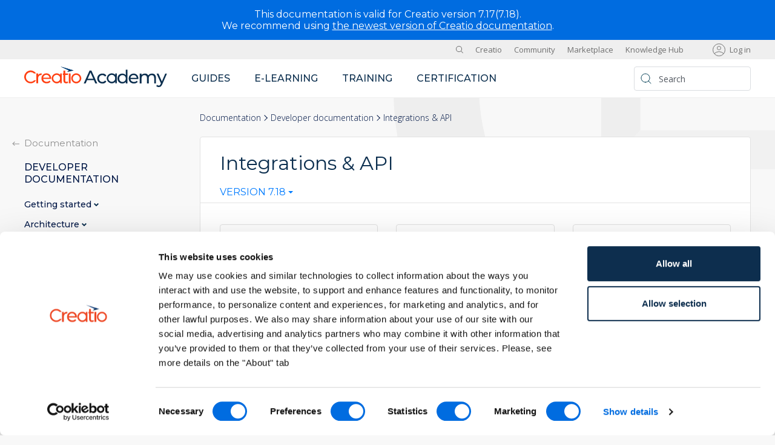

--- FILE ---
content_type: text/html; charset=UTF-8
request_url: https://academy.creatio.com/docs/7-18/developer/integrations_and_api
body_size: 5949
content:
<!DOCTYPE html>
<html lang="en" dir="ltr" prefix="og: https://ogp.me/ns#">
  <head>
          <!-- Google Tag Manager -->
      <script nonce="2ab25c9006ee5a68a470314c300205e1">(function(w,d,s,l,i){w[l]=w[l]||[];w[l].push({'gtm.start':
            new Date().getTime(),event:'gtm.js'});var f=d.getElementsByTagName(s)[0],
          j=d.createElement(s),dl=l!='dataLayer'?'&l='+l:'';j.async=true;j.src=
          'https://www.googletagmanager.com/gtm.js?id='+i+dl;var n=d.querySelector('[nonce]');
          n&&j.setAttribute('nonce',n.nonce||n.getAttribute('nonce'));f.parentNode.insertBefore(j,f);
        })(window,document,'script','dataLayer','GTM-5C6KM9TP');</script>
      <!-- End Google Tag Manager -->
        <meta charset="utf-8" />
<link rel="canonical" href="https://academy.creatio.com/docs/7-18/developer/integrations_and_api" />
<meta name="Generator" content="Drupal 10 (https://www.drupal.org)" />
<meta name="MobileOptimized" content="width" />
<meta name="HandheldFriendly" content="true" />
<meta name="viewport" content="width=device-width, initial-scale=1.0" />
<link rel="icon" href="/docs/sites/academy_en/themes/creatio/favicon.ico" type="image/vnd.microsoft.icon" />
<link rel="alternate" hreflang="en" href="https://academy.creatio.com/docs/7-18/developer/integrations_and_api" />

    <title>Integrations &amp; API | Creatio Academy</title>
    <link href="https://fonts.googleapis.com/css2?family=Montserrat:wght@400;500;600&family=Open+Sans:ital,wght@0,300;0,400;0,600;1,400&display=swap" rel="stylesheet">
    <link rel="stylesheet" media="all" href="https://libraries.creatio.com/drupal_fixed_tabs/tabs.css" />
<link rel="stylesheet" media="all" href="/docs/modules/academy/ts_version/css/taxonomy_pdf.css?t966b9" />
<link rel="stylesheet" media="all" href="/docs/themes/contrib/stable/css/system/components/align.module.css?t966b9" />
<link rel="stylesheet" media="all" href="/docs/themes/contrib/stable/css/system/components/fieldgroup.module.css?t966b9" />
<link rel="stylesheet" media="all" href="/docs/themes/contrib/stable/css/system/components/container-inline.module.css?t966b9" />
<link rel="stylesheet" media="all" href="/docs/themes/contrib/stable/css/system/components/clearfix.module.css?t966b9" />
<link rel="stylesheet" media="all" href="/docs/themes/contrib/stable/css/system/components/details.module.css?t966b9" />
<link rel="stylesheet" media="all" href="/docs/themes/contrib/stable/css/system/components/hidden.module.css?t966b9" />
<link rel="stylesheet" media="all" href="/docs/themes/contrib/stable/css/system/components/item-list.module.css?t966b9" />
<link rel="stylesheet" media="all" href="/docs/themes/contrib/stable/css/system/components/js.module.css?t966b9" />
<link rel="stylesheet" media="all" href="/docs/themes/contrib/stable/css/system/components/nowrap.module.css?t966b9" />
<link rel="stylesheet" media="all" href="/docs/themes/contrib/stable/css/system/components/position-container.module.css?t966b9" />
<link rel="stylesheet" media="all" href="/docs/themes/contrib/stable/css/system/components/reset-appearance.module.css?t966b9" />
<link rel="stylesheet" media="all" href="/docs/themes/contrib/stable/css/system/components/resize.module.css?t966b9" />
<link rel="stylesheet" media="all" href="/docs/themes/contrib/stable/css/system/components/system-status-counter.css?t966b9" />
<link rel="stylesheet" media="all" href="/docs/themes/contrib/stable/css/system/components/system-status-report-counters.css?t966b9" />
<link rel="stylesheet" media="all" href="/docs/themes/contrib/stable/css/system/components/system-status-report-general-info.css?t966b9" />
<link rel="stylesheet" media="all" href="/docs/themes/contrib/stable/css/system/components/tablesort.module.css?t966b9" />
<link rel="stylesheet" media="all" href="/docs/themes/contrib/stable/css/views/views.module.css?t966b9" />
<link rel="stylesheet" media="all" href="/docs/core/modules/layout_discovery/layouts/onecol/onecol.css?t966b9" />
<link rel="stylesheet" media="all" href="/docs/themes/contrib/stable/css/core/assets/vendor/normalize-css/normalize.css?t966b9" />
<link rel="stylesheet" media="all" href="/docs/themes/contrib/stable/css/core/normalize-fixes.css?t966b9" />
<link rel="stylesheet" media="all" href="/docs/libraries/bootstrap4/css/bootstrap.css?t966b9" />
<link rel="stylesheet" media="all" href="/docs/libraries/prettify/prettify-theme.css?t966b9" />
<link rel="stylesheet" media="all" href="/docs/libraries/prettify/prettify-theme-dark.css?t966b9" />
<link rel="stylesheet" media="all" href="/docs/libraries/slick/slick.css?t966b9" />
<link rel="stylesheet" media="all" href="/docs/libraries/jquery.nice-select/jquery.nice-select.css?t966b9" />
<link rel="stylesheet" media="all" href="/docs/themes/custom/creatio_academy/css/base/base.css?t966b9" />
<link rel="stylesheet" media="all" href="/docs/themes/custom/creatio_academy/css/base/elements.css?t966b9" />
<link rel="stylesheet" media="all" href="/docs/themes/custom/creatio_academy/css/base/fonts.css?t966b9" />
<link rel="stylesheet" media="all" href="/docs/libraries/select2/css/select2.css?t966b9" />
<link rel="stylesheet" media="all" href="/docs/libraries/jquery.scrollbar/jquery.scrollbar.css?t966b9" />
<link rel="stylesheet" media="all" href="/docs/themes/custom/creatio_academy/css/layouts/layout.css?t966b9" />
<link rel="stylesheet" media="all" href="/docs/themes/contrib/classy/css/components/action-links.css?t966b9" />
<link rel="stylesheet" media="all" href="/docs/themes/contrib/classy/css/components/breadcrumb.css?t966b9" />
<link rel="stylesheet" media="all" href="/docs/themes/contrib/classy/css/components/button.css?t966b9" />
<link rel="stylesheet" media="all" href="/docs/themes/contrib/classy/css/components/collapse-processed.css?t966b9" />
<link rel="stylesheet" media="all" href="/docs/themes/contrib/classy/css/components/container-inline.css?t966b9" />
<link rel="stylesheet" media="all" href="/docs/themes/contrib/classy/css/components/details.css?t966b9" />
<link rel="stylesheet" media="all" href="/docs/themes/contrib/classy/css/components/exposed-filters.css?t966b9" />
<link rel="stylesheet" media="all" href="/docs/themes/contrib/classy/css/components/field.css?t966b9" />
<link rel="stylesheet" media="all" href="/docs/themes/contrib/classy/css/components/form.css?t966b9" />
<link rel="stylesheet" media="all" href="/docs/themes/contrib/classy/css/components/icons.css?t966b9" />
<link rel="stylesheet" media="all" href="/docs/themes/contrib/classy/css/components/inline-form.css?t966b9" />
<link rel="stylesheet" media="all" href="/docs/themes/contrib/classy/css/components/item-list.css?t966b9" />
<link rel="stylesheet" media="all" href="/docs/themes/contrib/classy/css/components/link.css?t966b9" />
<link rel="stylesheet" media="all" href="/docs/themes/contrib/classy/css/components/links.css?t966b9" />
<link rel="stylesheet" media="all" href="/docs/themes/contrib/classy/css/components/menu.css?t966b9" />
<link rel="stylesheet" media="all" href="/docs/themes/contrib/classy/css/components/more-link.css?t966b9" />
<link rel="stylesheet" media="all" href="/docs/themes/contrib/classy/css/components/pager.css?t966b9" />
<link rel="stylesheet" media="all" href="/docs/themes/contrib/classy/css/components/tabledrag.css?t966b9" />
<link rel="stylesheet" media="all" href="/docs/themes/contrib/classy/css/components/tableselect.css?t966b9" />
<link rel="stylesheet" media="all" href="/docs/themes/contrib/classy/css/components/tablesort.css?t966b9" />
<link rel="stylesheet" media="all" href="/docs/themes/contrib/classy/css/components/tabs.css?t966b9" />
<link rel="stylesheet" media="all" href="/docs/themes/contrib/classy/css/components/textarea.css?t966b9" />
<link rel="stylesheet" media="all" href="/docs/themes/contrib/classy/css/components/ui-dialog.css?t966b9" />
<link rel="stylesheet" media="all" href="/docs/themes/contrib/classy/css/components/messages.css?t966b9" />
<link rel="stylesheet" media="all" href="/docs/themes/custom/creatio_academy/css/components/block.css?t966b9" />
<link rel="stylesheet" media="all" href="/docs/themes/custom/creatio_academy/css/components/footer.css?t966b9" />
<link rel="stylesheet" media="all" href="/docs/themes/custom/creatio_academy/css/components/header.css?t966b9" />
<link rel="stylesheet" media="all" href="/docs/themes/custom/creatio_academy/css/components/messages.css?t966b9" />
<link rel="stylesheet" media="all" href="/docs/themes/custom/creatio_academy/css/components/sidebar.css?t966b9" />
<link rel="stylesheet" media="all" href="/docs/themes/custom/creatio_academy/css/components/notification.css?t966b9" />
<link rel="stylesheet" media="print" href="/docs/themes/custom/creatio_academy/css/theme/print.css?t966b9" />

    
  </head>
  <body class="path-taxonomy">
          <!-- Google Tag Manager (noscript) -->
      <noscript><iframe src="https://www.googletagmanager.com/ns.html?id=GTM-5C6KM9TP"
                        height="0" width="0" style="display:none;visibility:hidden"></iframe></noscript>
      <!-- End Google Tag Manager (noscript) -->
    
    
      <div class="dialog-off-canvas-main-canvas" data-off-canvas-main-canvas>
    <div class="creatio-page d-flex flex-column">
        <div class="region region-informer">
    <div id="block-notification-union" class="block block-simple-block block-simple-blocknotification-union">
  
    
      <div id="union-notification">
<div class="union-content notification-com">
<p class="union-subtitle">This documentation is valid for Creatio version 7.17(7.18).</p>

<p class="union-subtitle">We recommend using <a href="https://academy.creatio.com/docs/8.x/" target="_blank">the newest version of Creatio documentation</a>.</p>

<!-- <div class="union-close">&nbsp;</div> -->
</div>
</div>

  </div>

  </div>

  
  <header role="banner">
          <div class="creatio-region creatio-region_top">
        <div class="creatio-container">
            <div class="region region-top">
    <div id="block-menutoggle" class="block block-simple-block block-simple-blockmenu-toggle">
  
    
      <div class="menu-toggle"><span>&nbsp;</span></div>

  </div>
<div id="block-logowhite-2" class="block block-simple-block block-simple-blocklogo-white">
  
    
      <p><a class="site-logo" href="/" rel="home"><img src="/docs/themes/custom/creatio_academy/logo-white.svg"></a></p>

  </div>
<div id="block-search" class="block block-simple-block block-simple-blocksearch">
  
    
      <div class="search">
<form action="/search" class="search-form" method="get"><input class="search-form__input" name="search" placeholder="Search" type="search"> <input class="search-form__button" type="submit" value="Search">&nbsp;</form>

<div class="search-toggle">&nbsp;</div>
</div>

  </div>
<nav role="navigation" aria-labelledby="block-sites-menu" id="block-sites" class="block block-menu navigation menu--sites">
            
  <h2 class="visually-hidden" id="block-sites-menu">Sites</h2>
  

        
              <ul class="menu">
                    <li class="menu-item">
        <a href="https://www.creatio.com/" rel="nofollow" target="_blank">Creatio</a>
              </li>
                <li class="menu-item">
        <a href="https://community.creatio.com" rel="nofollow" target="_blank">Community</a>
              </li>
                <li class="menu-item">
        <a href="https://marketplace.creatio.com" rel="nofollow" target="_blank">Marketplace</a>
              </li>
                <li class="menu-item">
        <a href="https://knowledge-hub.creatio.com/">Knowledge Hub</a>
              </li>
        </ul>
  


  </nav>
<div id="block-usermenu" class="block block-ts-user block-ts-user-menu-block">
  
    
      <ul class="user-menu">
      <li class="user-menu__item">
      <a class="user-menu__link" href="/docs/user/login?destination=/docs/7-18/developer/integrations_and_api">Log in</a>
    </li>
  </ul>

  </div>
<div id="block-usermenumobile" class="block block-ts-user block-ts-user-menu-mobile-block">
  
    
      <ul class="user-menu-mobile">
      <li class="user-menu-mobile__item">
      <div class="user-menu-mobile__user user-menu-mobile__user_icon"></div>
      <ul class="user-menu-mobile__submenu">
        <li class="user-menu-mobile__subitem">
          <a class="user-menu-mobile__sublink" href="/docs/user/login?destination=/docs/7-18/developer/integrations_and_api">Log in</a>
        </li>
      </ul>
    </li>
  </ul>

  </div>

  </div>

        </div>
      </div>
              <div class="creatio-region creatio-region_header">
        <div class="creatio-container">
            <div class="region region-header">
    <div id="block-logo" class="block block-simple-block block-simple-blocklogo">
  
    
      <p><a class="site-logo" href="/" rel="home"><img src="/docs/themes/custom/creatio_academy/logo.svg"></a></p>

  </div>
<nav role="navigation" aria-labelledby="block-mainnavigation-menu" id="block-mainnavigation" class="block block-menu navigation menu--main">
            
  <h2 class="visually-hidden" id="block-mainnavigation-menu">Main navigation</h2>
  

        
              <ul class="menu">
                    <li class="menu-item">
        <a href="/docs/8.x">Guides</a>
              </li>
                <li class="menu-item">
        <a href="https://academy.creatio.com/e-learning">E-learning</a>
              </li>
                <li class="menu-item">
        <a href="https://academy.creatio.com/training">Training</a>
              </li>
                <li class="menu-item">
        <a href="https://academy.creatio.com/certification">Certification</a>
              </li>
        </ul>
  


  </nav>
<nav role="navigation" aria-labelledby="block-sites-2-menu" id="block-sites-2" class="block block-menu navigation menu--sites">
            
  <h2 class="visually-hidden" id="block-sites-2-menu">Sites</h2>
  

        
              <ul class="menu">
                    <li class="menu-item">
        <a href="https://www.creatio.com/" rel="nofollow" target="_blank">Creatio</a>
              </li>
                <li class="menu-item">
        <a href="https://community.creatio.com" rel="nofollow" target="_blank">Community</a>
              </li>
                <li class="menu-item">
        <a href="https://marketplace.creatio.com" rel="nofollow" target="_blank">Marketplace</a>
              </li>
                <li class="menu-item">
        <a href="https://knowledge-hub.creatio.com/">Knowledge Hub</a>
              </li>
        </ul>
  


  </nav>
<div id="block-search-2" class="block block-simple-block block-simple-blocksearch">
  
    
      <div class="search">
<form action="/search" class="search-form" method="get"><input class="search-form__input" name="search" placeholder="Search" type="search"> <input class="search-form__button" type="submit" value="Search">&nbsp;</form>

<div class="search-toggle">&nbsp;</div>
</div>

  </div>

  </div>

        </div>
      </div>
      </header>

      <div class="creatio-region creatio-region_breadcrumb">
      <div class="creatio-container">
          <div class="region region-breadcrumb">
    <div id="block-breadcrumbnaviagtion" class="block block-ts-nav block-ts-nav-bread">
  
    
      <nav class="breadcrumb"><ol class="ts-nav-breadcrumb__list"><li class="ts-nav-breadcrumb__item"><a href="/docs/" class="ts-nav-breadcrumb__link" title="Documentation">Documentation</a></li>
<li class="ts-nav-breadcrumb__item ts-nav-breadcrumb__item_mobile"><a href="/docs/?vid_1=2" class="ts-nav-breadcrumb__link" title="Developer documentation">Developer documentation</a></li>
<li class="ts-nav-breadcrumb__item"><span class="ts-nav-breadcrumb__link ts-nav-breadcrumb__link_current" title="Integrations &amp; API">Integrations &amp; API</span></li>
</ol>
</nav>

  </div>

  </div>

      </div>
    </div>
  
  <div class="creatio-region creatio-region_main">
    <div class="creatio-container">
                <div class="region region-breadcrumb-mobile">
    <div id="block-breadcrumbnaviagtion-2" class="block block-ts-nav block-ts-nav-bread">
  
    
      <nav class="breadcrumb"><ol class="ts-nav-breadcrumb__list"><li class="ts-nav-breadcrumb__item"><a href="/docs/" class="ts-nav-breadcrumb__link" title="Documentation">Documentation</a></li>
<li class="ts-nav-breadcrumb__item ts-nav-breadcrumb__item_mobile"><a href="/docs/?vid_1=2" class="ts-nav-breadcrumb__link" title="Developer documentation">Developer documentation</a></li>
<li class="ts-nav-breadcrumb__item"><span class="ts-nav-breadcrumb__link ts-nav-breadcrumb__link_current" title="Integrations &amp; API">Integrations &amp; API</span></li>
</ol>
</nav>

  </div>

  </div>

      
      <main class="creatio-main" role="main">
                                                    
        <div class="creatio-content creatio-content_small">
          <div class="creatio-content__inner creatio-content__inner_bg">
                            <div class="region region-messages">
    <div data-drupal-messages-fallback class="hidden"></div>

  </div>

            
              <div class="region region-content">
    <div id="block-creatio-page-title" class="block block-core block-page-title-block">
  
    
      
  <h1 class="page-title">
            <div class="field field--name-name field--type-string field--label-hidden field__item">Integrations &amp; API</div>
      </h1>


  </div>
<div id="block-creatio-content" class="block block-system block-system-main-block">
  
    
      <div id="taxonomy-term-131" class="taxonomy-term vocabulary-developer-documentation">
  
  
  <div class="content">
      <div class="layout layout--onecol">
    <div  class="layout__region layout__region--content">
      <div class="block block-ts-version block-ts-version-term-block">
  
    
        <div class="ts-doc-versions">
    <select class="ts-doc-versions__select">
                                                                <option value="/docs/7-18/developer/integrations_and_api" selected >Version 7.18</option>
                                              <option value="/docs/7-17/developer/integrations_and_api" >Version 7.17</option>
                                              <option value="/docs/7-16/developer/integrations_and_api" >Version 7.16</option>
          </select>
  </div>

  </div>

    </div>
  </div>
  <div class="layout layout--onecol">
    <div  class="layout__region layout__region--content">
      <div class="views-element-container block block-views block-views-blockdocumentation-second-level-developer">
  
    
      <div><div class="view view-documentation-second-level view-id-documentation_second_level view-display-id-developer js-view-dom-id-34dbef8b1e8c867c7426da691d4c48e44844ddf1cce622c09572b4e2a36b0fcf">
  
    
      
      <div class="view-content">
          <div class="views-row"><a href="/docs/7-18/developer/integrations_and_api/integration_options" class="subcategory" hreflang="en"><span class="subcategory__name">Integration options</span>
</a></div>
    <div class="views-row"><a href="/docs/7-18/developer/authentication" class="subcategory" hreflang="en"><span class="subcategory__name">Authentication</span>
</a></div>
    <div class="views-row"><a href="/docs/7-18/developer/integrations_and_api/data_services" class="subcategory" hreflang="en"><span class="subcategory__name">Data services</span>
</a></div>
    <div class="views-row"><a href="/docs/7-18/developer/integrations_and_api/business_process_service" class="subcategory" hreflang="en"><span class="subcategory__name">Business process service</span>
</a></div>
    <div class="views-row"><a href="/docs/7-18/developer/integrations_and_api/using_postman" class="subcategory" hreflang="en"><span class="subcategory__name">Using Postman</span>
</a></div>

    </div>
  
          </div>
</div>

  </div>
<div class="views-element-container block block-views block-views-blockdocumentation-term-nodes-list-block-1">
  
    
      <div><div class="view view-documentation-term-nodes-list view-id-documentation_term_nodes_list view-display-id-block_1 js-view-dom-id-e9120dd7d604b017ffeb3aad9f0731a24de8d2cc91cc0525288b928cbb71a44b">
  
    
      
  
          </div>
</div>

  </div>

    </div>
  </div>

  </div>
</div>

  </div>

  </div>

          </div>
          
        </div>

                  <aside class="creatio-sidebar creatio-sidebar_first" role="complementary">
              <div class="region region-sidebar-first">
    <div id="block-documentationnaviagtion" class="block block-ts-nav block-ts-nav-doc-nav">
  
    
      <div class="ts-nav-block"><a href="/docs/" class="ts-nav-block__link">Documentation</a><div class="ts-nav-block__title">Developer documentation</div>
</div>
<div class="ts-nav-container"><ul class="ts-nav-menu"><li class="ts-nav-menu__item">
  <a href="/docs/7-18/developer/getting_started" class="ts-nav-menu__link ts-nav-menu__link_expanded" hreflang="en">Getting started&nbsp;<span class="ts-nav-menu__link__arrow"></span></a>
  </li>
<li class="ts-nav-menu__item">
  <a href="/docs/7-18/developer/architecture" class="ts-nav-menu__link ts-nav-menu__link_expanded" hreflang="en">Architecture&nbsp;<span class="ts-nav-menu__link__arrow"></span></a>
  </li>
<li class="ts-nav-menu__item">
  <a href="/docs/7-18/developer/development_tools" class="ts-nav-menu__link ts-nav-menu__link_expanded" hreflang="en">Development tools&nbsp;<span class="ts-nav-menu__link__arrow"></span></a>
  </li>
<li class="ts-nav-menu__item">
  <a href="/docs/7-18/developer/back_end_development" class="ts-nav-menu__link ts-nav-menu__link_expanded" hreflang="en">Back-end development&nbsp;<span class="ts-nav-menu__link__arrow"></span></a>
  </li>
<li class="ts-nav-menu__item">
  <a href="/docs/7-18/developer/front_end_development" class="ts-nav-menu__link ts-nav-menu__link_expanded" hreflang="en">Front-end development&nbsp;<span class="ts-nav-menu__link__arrow"></span></a>
  </li>
<li class="ts-nav-menu__item">
  <a href="/docs/7-18/developer/integrations_and_api" class="ts-nav-menu__link ts-nav-menu__link_expanded ts-nav-menu__link_active ts-nav-menu__link_open" hreflang="en">Integrations & API&nbsp;<span class="ts-nav-menu__link__arrow"></span></a>
      <ul class="ts-nav-menu__children">
      <li class="ts-nav-menu__item">
  <a href="/docs/7-18/developer/integrations_and_api/integration_options" class="ts-nav-menu__link" hreflang="en">Integration options</a>
  </li>
<li class="ts-nav-menu__item">
  <a href="/docs/7-18/developer/authentication" class="ts-nav-menu__link ts-nav-menu__link_expanded" hreflang="en">Authentication&nbsp;<span class="ts-nav-menu__link__arrow"></span></a>
  </li>
<li class="ts-nav-menu__item">
  <a href="/docs/7-18/developer/integrations_and_api/data_services" class="ts-nav-menu__link ts-nav-menu__link_expanded" hreflang="en">Data services&nbsp;<span class="ts-nav-menu__link__arrow"></span></a>
  </li>
<li class="ts-nav-menu__item">
  <a href="/docs/7-18/developer/integrations_and_api/business_process_service" class="ts-nav-menu__link" hreflang="en">Business process service</a>
  </li>
<li class="ts-nav-menu__item">
  <a href="/docs/7-18/developer/integrations_and_api/using_postman" class="ts-nav-menu__link" hreflang="en">Using Postman</a>
  </li>

    </ul>
  </li>
<li class="ts-nav-menu__item">
  <a href="/docs/7-18/developer/interface_elements" class="ts-nav-menu__link ts-nav-menu__link_expanded" hreflang="en">Interface elements&nbsp;<span class="ts-nav-menu__link__arrow"></span></a>
  </li>
<li class="ts-nav-menu__item">
  <a href="/docs/7-18/developer/application_components" class="ts-nav-menu__link ts-nav-menu__link_expanded" hreflang="en">Application components&nbsp;<span class="ts-nav-menu__link__arrow"></span></a>
  </li>
<li class="ts-nav-menu__item">
  <a href="/docs/7-18/developer/mobile_development" class="ts-nav-menu__link ts-nav-menu__link_expanded" hreflang="en">Mobile development&nbsp;<span class="ts-nav-menu__link__arrow"></span></a>
  </li>
<li class="ts-nav-menu__item">
  <a href="/docs/7-18/developer/marketplace_app_development" class="ts-nav-menu__link ts-nav-menu__link_expanded" hreflang="en">Marketplace app development&nbsp;<span class="ts-nav-menu__link__arrow"></span></a>
  </li>
</ul>
</div>

  </div>

  </div>

            <div class="creatio-sidebar__toggle"></div>
          </aside>
        
              </main>
    </div>
  </div>

  <footer role="contentinfo">
    <div class="creatio-region creatio-region_footer">
      <div class="creatio-container">
          <div class="region region-footer">
    <div id="block-footer" class="block block-simple-block block-simple-blockfooter">
  
    
      <div class="footer">
<div class="footer-left">
<ul class="footer-socials">
	<li class="footer-socials__item"><a class="footer-socials__link footer-socials__link_fb" href="https://www.facebook.com/CreatioCompany" target="_blank">&nbsp;</a></li>
	<li class="footer-socials__item"><a class="footer-socials__link footer-socials__link_in" href="https://www.linkedin.com/company/creatioglobal" target="_blank">&nbsp;</a></li>
	<li class="footer-socials__item"><a class="footer-socials__link footer-socials__link_yt" href="https://www.youtube.com/c/creatio" target="_blank">&nbsp;</a></li>
	<li class="footer-socials__item"><a class="footer-socials__link footer-socials__link_tw" href="https://www.twitter.com/Creatio_Global" target="_blank">&nbsp;</a></li>
	<li class="footer-socials__item"><a class="footer-socials__link footer-socials__link_ow" href="https://www.owler.com/company/Creatio" target="_blank">&nbsp;</a></li>
</ul>
</div>

<div class="footer-contact">
<div class="footer-title">Connect with us</div>

<div class="footer-content">
<div class="footer-items">
<div class="footer-item"><a class="footer__link footer__link_phone" href="tel:+16177657997">USA: +1 617 765 7997</a></div>

<div class="footer-item"><a class="footer__link footer__link_phone" href="tel:+442033840040">UK: +44 20 3384 0040</a></div>

<div class="footer-item"><a class="footer__link footer__link_phone" href="tel:+61261452888">Australia: +61 261 452 888</a></div>
</div>

<div class="footer-items">
<div class="footer-item"><a class="footer__link footer__link_email" href="mailto:info@creatio.com">info@creatio.com</a></div>

<div class="footer-item"><a class="footer__link footer__link_email" href="mailto:support@creatio.com">support@creatio.com</a></div>
</div>
</div>
</div>
</div>

  </div>

  </div>

      </div>
    </div>
    <div class="creatio-region creatio-region_bottom">
      <div class="creatio-container">
          <div class="region region-bottom">
    <div id="block-allrightsreserved" class="block block-simple-block block-simple-blockfooter-bottom">
  
    
      <p>© 2026 Creatio. All rights reserved.&nbsp; |&nbsp; <a href="https://www.creatio.com/privacy-policy" target="_blank">Privacy Policy</a></p>

  </div>

  </div>

      </div>
    </div>
  </footer>
</div>
<div class="creatio-bg"></div>


  </div>

    
    <script type="application/json" data-drupal-selector="drupal-settings-json">{"path":{"baseUrl":"\/docs\/","pathPrefix":"","currentPath":"taxonomy\/term\/131","currentPathIsAdmin":false,"isFront":false,"currentLanguage":"en"},"pluralDelimiter":"\u0003","suppressDeprecationErrors":true,"user":{"uid":0,"permissionsHash":"94c0ca72342e8e43fd5c70378d64533b2b6422845e0b3fd749b2ff1b4bd0b914"}}</script>
<script src="/docs/modules/contrib/jquery_once/lib/jquery_3.7.1_jquery.min.js?v=3.7.1"></script>
<script src="/docs/modules/contrib/jquery_once/lib/jquery-once-2.2.3/jquery.once.min.js?v=2.2.3"></script>
<script src="/docs/core/misc/drupalSettingsLoader.js?v=10.5.3"></script>
<script src="/docs/core/misc/drupal.js?v=10.5.3"></script>
<script src="/docs/core/misc/drupal.init.js?v=10.5.3"></script>
<script src="/docs/libraries/prettify/prettify.js?v=1"></script>
<script src="/docs/libraries/slick/slick.js?v=1"></script>
<script src="/docs/libraries/jquery.nice-select/jquery.nice-select.js?v=1"></script>
<script src="https://libraries.creatio.com/drupal_fixed_tabs/tabs.js"></script>
<script src="/docs/themes/custom/creatio_academy/js/creatio.js?v=1"></script>
<script src="/docs/libraries/jquery.cookie/jquery.cookie.js?t966b9"></script>
<script src="/docs/themes/custom/creatio_academy/js/notification.js?t966b9"></script>
<script src="/docs/modules/marketplace/ts_datalayer/js/ts-datalayer.js?t966b9"></script>
<script src="/docs/libraries/select2/js/select2.js?v=1"></script>
<script src="/docs/libraries/select2/js/select2.position.js?v=1"></script>
<script src="/docs/libraries/jquery.scrollbar/jquery.scrollbar.js?v=1"></script>
<script src="/docs/modules/academy/ts_doc/js/ts-doc-version.js?t966b9"></script>
<script src="https://libraries.creatio.com/ts_country/index.js"></script>
<script src="/docs/modules/academy/ts_nav/js/ts-breadcrumb.js?t966b9"></script>
<script src="/docs/modules/academy/ts_nav/js/ts-doc-nav.js?t966b9"></script>


    <svg xmlns="http://www.w3.org/2000/svg" style="display: none;">
      <g id="svg-copy" class="svg-icon svg-icon_copy">
        <path d="M15.111,18H1.889A1.848,1.848,0,0,1,0,16.2V3.6A1.848,1.848,0,0,1,1.889,1.8H5.837a2.87,2.87,0,0,1,5.326,0h3.948A1.848,1.848,0,0,1,17,3.6V16.2A1.848,1.848,0,0,1,15.111,18ZM3.777,12.6v1.8h6.611V12.6Zm0-3.6v1.8h9.445V9Zm0-3.6V7.2h9.445V5.4ZM8.5,1.8a.924.924,0,0,0-.944.9.945.945,0,0,0,1.889,0A.924.924,0,0,0,8.5,1.8Z"/>
      </g>

      <g id="svg-prev" class="svg-icon svg-icon_arrow">
        <path d="M5.488,12.779,0,6.39,5.488,0" transform="translate(1 0.652)"/>
      </g>

      <g id="svg-next" class="svg-icon svg-icon_arrow">
        <path d="M0,12.779,5.488,6.39,0,0" transform="translate(0.759 0.652)"/>
      </g>
    </svg>
  </body>
</html>


--- FILE ---
content_type: text/css
request_url: https://academy.creatio.com/docs/libraries/prettify/prettify-theme.css?t966b9
body_size: 1185
content:
/*! Color themes for Google Code Prettify | MIT License | github.com/jmblog/color-themes-for-google-code-prettify */
.prettyprint {
  background: #efecf4;
  font-family: Menlo, "Bitstream Vera Sans Mono", "DejaVu Sans Mono", Monaco, Consolas, monospace;
  border: 0 !important;
}

.pln {
  color: #19171c;
}

/* Specify class=linenums on a pre to get line numbering */
ol.linenums {
  margin-top: 0;
  margin-bottom: 0;
  color: #7e7887;
}

li.L0,
li.L1,
li.L2,
li.L3,
li.L4,
li.L5,
li.L6,
li.L7,
li.L8,
li.L9 {
  padding-left: 1em;
  background-color: #efecf4;
  list-style-type: decimal;
}

@media screen {

  /* string content */

  .str {
    color: #2a9292;
  }

  /* keyword */

  .kwd {
    color: #955ae7;
  }

  /* comment */

  .com {
    color: #7e7887;
  }

  /* type name */

  .typ {
    color: #576ddb;
  }

  /* literal value */

  .lit {
    color: #aa573c;
  }

  /* punctuation */

  .pun {
    color: #19171c;
  }

  /* lisp open bracket */

  .opn {
    color: #19171c;
  }

  /* lisp close bracket */

  .clo {
    color: #19171c;
  }

  /* markup tag name */

  .tag {
    color: #be4678;
  }

  /* markup attribute name */

  .atn {
    color: #aa573c;
  }

  /* markup attribute value */

  .atv {
    color: #398bc6;
  }

  /* declaration */

  .dec {
    color: #aa573c;
  }

  /* variable name */

  .var {
    color: #be4678;
  }

  /* function name */

  .fun {
    color: #576ddb;
  }
}


--- FILE ---
content_type: text/css
request_url: https://academy.creatio.com/docs/themes/custom/creatio_academy/css/base/base.css?t966b9
body_size: 7889
content:
* {
  box-sizing: border-box;
  box-shadow: none;
  outline: 0 none;
}

a {
  text-decoration: none;
}

body {
  background-color: #F8F8F8;
  color: #0a0a0a;
  font: 16px/1.5 Open Sans, sans-serif;
  margin: 0;
}
body.path-frontpage, body.path-training {
  background-color: #001746;
  color: rgba(255, 255, 255, 0.55);
}
body.page-node-type-page, body.page-node-type-training {
  background-color: #001746;
  color: #ffffff;
}
body.page-node-type-page .creatio-region_main, body.page-node-type-training .creatio-region_main {
  overflow: hidden;
}
body.page-node-type-page footer, body.page-node-type-training footer {
  padding-top: 0;
}
@media (max-width: 1679px) {
  body {
    font-size: 14px;
  }
}
@media (max-width: 767px) {
  body {
    font-size: 13px;
  }
}

h1, h2, h3, h4, h5, h6 {
  font-family: Montserrat, sans-serif;
  font-weight: 400;
  line-height: 1.2;
  margin: 40px 0 8px;
}
@media (max-width: 1679px) {
  h1, h2, h3, h4, h5, h6 {
    margin-top: 32px;
  }
}
@media (max-width: 767px) {
  h1, h2, h3, h4, h5, h6 {
    margin-top: 20px;
  }
}

h1 {
  color: #0b2e4e;
  font-size: 40px;
  margin: 0 0 20px;
}
@media (max-width: 1679px) {
  h1 {
    font-size: 32px;
  }
}
@media (max-width: 767px) {
  h1 {
    font-size: 20px;
    margin-bottom: 16px;
  }
}

h2,
h3[data-icon] {
  color: #0b2e4e;
  font-size: 28px;
}
@media (max-width: 1679px) {
  h2,
  h3[data-icon] {
    font-size: 24px;
  }
}
@media (max-width: 767px) {
  h2,
  h3[data-icon] {
    font-size: 17px;
  }
}
h2 + h3:not([data-icon]),
h3[data-icon] + h3:not([data-icon]) {
  margin-top: 16px;
}
@media (max-width: 1679px) {
  h2 + h3:not([data-icon]),
  h3[data-icon] + h3:not([data-icon]) {
    margin-top: 12px;
  }
}

h3 {
  color: #585858;
  font-size: 24px;
}
@media (max-width: 1679px) {
  h3 {
    font-size: 20px;
  }
}
@media (max-width: 767px) {
  h3 {
    font-size: 15px;
  }
}

h4 {
  color: #585858;
  font-size: 20px;
}
@media (max-width: 1679px) {
  h4 {
    font-size: 18px;
  }
}
@media (max-width: 767px) {
  h4 {
    font-size: 14px;
  }
}

b,
strong {
  font-weight: 600;
}

.node--type-page.node--unpublished {
  background-color: transparent;
}

.block-field-blocknodeuser-documentationfield-guide {
  color: #0b2e4e;
  font: 400 40px/1.2 Montserrat, sans-serif;
  margin: 0 0 20px;
  width: 100%;
}
@media (max-width: 1679px) {
  .block-field-blocknodeuser-documentationfield-guide {
    font-size: 32px;
  }
}
@media (max-width: 767px) {
  .block-field-blocknodeuser-documentationfield-guide {
    font-size: 20px;
    margin-bottom: 16px;
  }
}

.creatio-page *:focus {
  outline: 0 none;
}
.creatio-page a {
  color: #007BFF;
  transition: 0.3s ease 0s;
}
.creatio-page a:hover {
  color: #0055b1;
}

hr {
  border-top: 1px solid #E6E6E6;
  margin: 32px 0;
  width: 100%;
}
hr:first-child {
  margin-top: 0;
}
hr:last-child {
  margin-bottom: 0;
}

img,
video,
iframe {
  height: auto;
  max-width: 100%;
  vertical-align: bottom;
}

p {
  margin: 0 0 8px;
}
p:last-child {
  margin-bottom: 0;
}

.node--view-mode-full:not(.node--type-page):not(.node--type-training):not(.node--type-trainer):not(.node--type-training-info):not(.node--type-certification-info) .node__content > .layout:first-child {
  padding: 0 0 1px;
  position: relative;
}
.node--view-mode-full:not(.node--type-page):not(.node--type-training):not(.node--type-trainer):not(.node--type-training-info):not(.node--type-certification-info) .node__content > .layout:first-child:before {
  background-color: #E2E2E2;
  bottom: 0;
  content: "";
  height: 1px;
  left: -32px;
  position: absolute;
  right: -32px;
}
@media (max-width: 767px) {
  .node--view-mode-full:not(.node--type-page):not(.node--type-training):not(.node--type-trainer):not(.node--type-training-info):not(.node--type-certification-info) .node__content > .layout:first-child:before {
    left: -20px;
    right: -20px;
  }
}
.node--view-mode-full:not(.node--type-page):not(.node--type-training):not(.node--type-trainer):not(.node--type-training-info):not(.node--type-certification-info) .node__content .node__content > .layout:first-child {
  padding-bottom: 0;
}
.node--view-mode-full:not(.node--type-page):not(.node--type-training):not(.node--type-trainer):not(.node--type-training-info):not(.node--type-certification-info) .node__content .node__content > .layout:first-child:before {
  display: none;
}
.node--view-mode-tab {
  display: none;
}

.taxonomy-term.vocabulary-user-documentation > .content > .layout:first-child,
.taxonomy-term.vocabulary-developer-documentation > .content > .layout:first-child {
  display: flex;
  margin-bottom: 35px;
  padding: 0 0 1px;
  position: relative;
}
.taxonomy-term.vocabulary-user-documentation > .content > .layout:first-child:before,
.taxonomy-term.vocabulary-developer-documentation > .content > .layout:first-child:before {
  background-color: #E2E2E2;
  bottom: 0;
  content: "";
  height: 1px;
  left: -32px;
  position: absolute;
  right: -32px;
}
.taxonomy-term.vocabulary-user-documentation > .content > .layout:first-child .layout__region,
.taxonomy-term.vocabulary-developer-documentation > .content > .layout:first-child .layout__region {
  width: auto;
}
@media (max-width: 767px) {
  .taxonomy-term.vocabulary-user-documentation > .content > .layout:first-child,
  .taxonomy-term.vocabulary-developer-documentation > .content > .layout:first-child {
    margin-bottom: 16px;
  }
  .taxonomy-term.vocabulary-user-documentation > .content > .layout:first-child:before,
  .taxonomy-term.vocabulary-developer-documentation > .content > .layout:first-child:before {
    left: -20px;
    right: -20px;
  }
}

.field--name-body ol {
  counter-reset: item;
  list-style: none;
  margin: 16px 0 8px;
  padding: 0;
}
.field--name-body ol:first-child {
  margin-top: 0;
}
.field--name-body ol:last-child {
  margin-bottom: 0;
}
.field--name-body ol > li:before {
  color: #0b2e4e;
  counter-increment: item;
  content: counter(item) ".";
  left: 0;
  position: absolute;
  top: 0;
}
.field--name-body ol ol {
  counter-reset: letter;
}
.field--name-body ol ol > li:before {
  counter-increment: letter;
  content: counter(letter, lower-alpha) ".";
}
.field--name-body ol ul li:before {
  content: "";
}
.field--name-body ul {
  list-style: none;
  margin: 16px 0 8px;
  padding: 0;
}
.field--name-body ul:first-child {
  margin-top: 0;
}
.field--name-body ul:last-child {
  margin-bottom: 0;
}
.field--name-body ul li:before {
  background-color: #0b2e4e;
  border-radius: 50%;
  content: "";
  height: 6px;
  left: 0;
  position: absolute;
  top: 9px;
  width: 6px;
}
@media (max-width: 1679px) {
  .field--name-body ul li:before {
    top: 8px;
  }
}
@media (max-width: 767px) {
  .field--name-body ul li:before {
    top: 7px;
  }
}
.field--name-body li {
  margin: 0 0 8px;
  padding: 0 0 0 24px;
  position: relative;
}
.field--name-body li:last-child {
  margin-bottom: 16px;
}
.field--name-body li img {
  vertical-align: top;
}
.field--name-body li .table:first-child {
  margin-top: 16px;
}
.field--name-body li .table:last-child {
  margin-bottom: 24px;
}
.field--name-body li ul:first-child,
.field--name-body li ol:first-child {
  margin-top: 16px;
}

.table {
  overflow: auto;
  margin: 16px 0 24px;
  max-width: 100%;
}
.table:first-child {
  margin-top: 0;
}
.table:last-child {
  margin-bottom: 0;
}
.table table {
  border: 0 none;
  border-collapse: collapse;
  width: 100% !important;
}
.table table th {
  background-color: #F8F8F8;
  border: 1px solid #E6E6E6;
  font-weight: 600;
  padding: 12px 23px;
  text-align: left;
  vertical-align: top;
}
.table table td {
  border: 1px solid #E6E6E6;
  padding: 12px 23px;
  text-align: left;
  vertical-align: top;
}
.table table [colspan] {
  text-align: center;
}
.table table [rowspan] {
  vertical-align: middle;
}
.table table img {
  max-width: none;
}
.table table .bottom {
  vertical-align: bottom;
}
.table table .vertical {
  align-items: center;
  display: flex;
  height: 150px;
  text-align: left;
  transform: rotate(180deg);
  writing-mode: tb;
}
.table table .text-align-center {
  text-align: center;
  vertical-align: middle;
}


--- FILE ---
content_type: text/css
request_url: https://academy.creatio.com/docs/themes/custom/creatio_academy/css/theme/print.css?t966b9
body_size: 82875
content:
* {
  box-sizing: border-box;
  box-shadow: none;
  outline: 0 none;
}

body {
  color: #0a0a0a;
  font: 16px/1.5 Open Sans, sans-serif;
  margin: 0;
}

h1, h2, h3, h4, h5, h6 {
  font-family: Montserrat, sans-serif;
  font-weight: 400;
  line-height: 1.2;
  margin: 40px 0 8px;
}

h1 {
  color: #0b2e4e;
  font-size: 40px;
  margin: 0 0 20px;
}

h2 {
  color: #0b2e4e;
  font-size: 28px;
}

h3 {
  color: #585858;
  font-size: 24px;
}

h4 {
  color: #585858;
  font-size: 20px;
}

b,
strong {
  font-weight: 600;
}

a {
  color: #007BFF;
  transition: 0.3s ease 0s;
}
a:hover {
  color: #0055b1;
}

hr {
  border-top: 1px solid #E6E6E6;
  margin: 32px 0;
  width: 100%;
}
hr:first-child {
  margin-top: 0;
}
hr:last-child {
  margin-bottom: 0;
}

img,
video,
iframe {
  height: auto;
  max-width: 100%;
  vertical-align: bottom;
}

p {
  margin: 0 0 8px;
}
p:last-child {
  margin-bottom: 0;
}

ol {
  counter-reset: item;
  list-style: none;
  margin: 16px 0 8px;
  padding: 0;
}
ol:first-child {
  margin-top: 0;
}
ol:last-child {
  margin-bottom: 0;
}
ol > li:before {
  color: #0b2e4e;
  counter-increment: item;
  content: counter(item) ".";
  left: 0;
  position: absolute;
  top: 0;
}
ol ol {
  counter-reset: letter;
}
ol ol li:before {
  counter-increment: letter;
  content: counter(letter, lower-alpha) ".";
}
ol ul li:before {
  content: "";
}

ul {
  list-style: none;
  margin: 16px 0 8px;
  padding: 0;
}
ul:first-child {
  margin-top: 0;
}
ul:last-child {
  margin-bottom: 0;
}
ul li:before {
  background-color: #0b2e4e;
  border-radius: 50%;
  content: "";
  height: 6px;
  left: 0;
  position: absolute;
  top: 9px;
  width: 6px;
}

li {
  margin: 0 0 8px;
  padding: 0 0 0 24px;
  position: relative;
}
li:last-child {
  margin-bottom: 16px;
}
li img {
  vertical-align: top;
}
li .table:last-child {
  margin-bottom: 24px;
}
li ul:first-child,
li ol:first-child {
  margin-top: 16px;
}

.table {
  overflow: auto;
  margin: 16px 0 24px;
  max-width: 100%;
}
.table:first-child {
  margin-top: 0;
}
.table:last-child {
  margin-bottom: 0;
}
.table table {
  border: 0 none;
  border-collapse: collapse;
  width: 100% !important;
}
.table table th {
  background-color: #F8F8F8;
  border: 1px solid #E6E6E6;
  font-weight: 600;
  padding: 12px 23px;
  text-align: left;
  vertical-align: top;
}
.table table td {
  border: 1px solid #E6E6E6;
  padding: 12px 23px;
  text-align: left;
  vertical-align: top;
}
.table table [colspan] {
  text-align: center;
}
.table table [rowspan] {
  vertical-align: middle;
}
.table table img {
  max-width: none;
}
.table table .bottom {
  vertical-align: bottom;
}
.table table .vertical {
  align-items: center;
  display: flex;
  height: 150px;
  text-align: left;
  transform: rotate(180deg);
  writing-mode: tb;
}
.table table .text-align-center {
  text-align: center;
  vertical-align: middle;
}

h2 .title-anchor, h3 .title-anchor, h4 .title-anchor {
  display: none !important;
}

.title-h1 {
  color: #0b2e4e;
  font: 32px/1.2 Montserrat, sans-serif;
  margin: 24px 0 8px;
}
.node--type-case .title-h1:after {
  content: "";
  background: transparent url(../../images/icons/ic-case.svg) no-repeat scroll right 0;
  display: inline-block;
  vertical-align: top;
  position: relative;
  top: 6px;
  margin-right: -13px;
  width: 13px;
  height: 15px;
}
@media (max-width: 1679px) {
  .node--type-case .title-h1:after {
    top: 5px;
  }
}
@media (max-width: 767px) {
  .node--type-case .title-h1:after {
    background-size: contain;
    margin-right: -10px;
    width: 10px;
    height: 12px;
    top: 2px;
  }
}
.title-h1[data-type]:after {
  background-color: rgba(0, 123, 255, 0.8);
  border: 1px solid #007BFF;
  border-radius: 2px;
  color: #ffffff;
  content: attr(data-type);
  font: 600 14px/18px Open Sans, sans-serif;
  margin: 0;
  padding: 0 4px;
  position: relative;
  top: -10px;
}
@media (max-width: 767px) {
  .title-h1[data-type]:after {
    font-size: 10px;
    line-height: 12px;
    top: -6px;
  }
}
.title-h1[data-type=JS]:after {
  background-color: rgba(255, 149, 0, 0.8);
  border-color: #FF9500;
}
.title-h1[data-type=API]:after {
  background-color: rgba(255, 0, 0, 0.8);
  border-color: #FF0000;
}
.title-h1[data-type=CLI]:after {
  background-color: rgba(128, 180, 15, 0.8);
  border-color: #80B40F;
}
@media (max-width: 1679px) {
  .title-h1 {
    font-size: 28px;
  }
}
@media (max-width: 767px) {
  .title-h1 {
    font-size: 19px;
  }
}

.page-node-type-developer-documentation h1.page-title .field--name-title {
  padding-right: 18px;
}
@media (max-width: 767px) {
  .page-node-type-developer-documentation h1.page-title .field--name-title {
    padding-right: 15px;
  }
}
.page-node-type-developer-documentation h1.page-title .field--name-title:after {
  content: "";
  background: transparent url(../../images/icons/ic-guide.svg) no-repeat scroll right 0;
  display: inline-block;
  vertical-align: top;
  position: relative;
  top: 10px;
  margin-right: -18px;
  width: 18px;
  height: 15px;
}
@media (max-width: 1679px) {
  .page-node-type-developer-documentation h1.page-title .field--name-title:after {
    top: 5px;
  }
}
@media (max-width: 767px) {
  .page-node-type-developer-documentation h1.page-title .field--name-title:after {
    background-size: contain;
    margin-right: -15px;
    width: 15px;
    height: 12px;
    top: 2px;
  }
}

.page-node-type-case h1.page-title .field--name-title {
  padding-right: 18px;
}
@media (max-width: 767px) {
  .page-node-type-case h1.page-title .field--name-title {
    padding-right: 15px;
  }
}
.page-node-type-case h1.page-title .field--name-title:after {
  content: "";
  background: transparent url(../../images/icons/ic-case.svg) no-repeat scroll right 0;
  display: inline-block;
  vertical-align: top;
  position: relative;
  top: 10px;
  margin-right: -18px;
  width: 18px;
  height: 15px;
}
@media (max-width: 1679px) {
  .page-node-type-case h1.page-title .field--name-title:after {
    top: 5px;
  }
}
@media (max-width: 767px) {
  .page-node-type-case h1.page-title .field--name-title:after {
    background-size: contain;
    margin-right: -15px;
    width: 15px;
    height: 12px;
    top: 2px;
  }
}

.page-node-type-reference h1.page-title .field--name-title {
  padding-right: 18px;
}
@media (max-width: 767px) {
  .page-node-type-reference h1.page-title .field--name-title {
    padding-right: 15px;
  }
}
.page-node-type-reference[data-type] h1.page-title .field--name-title:after {
  background-color: rgba(0, 123, 255, 0.8);
  border: 1px solid #007BFF;
  border-radius: 2px;
  color: #ffffff;
  content: "C#";
  font: bold 14px/17px Open Sans, sans-serif;
  display: inline-block;
  vertical-align: top;
  margin-right: -18px;
  padding: 0 4px;
  position: relative;
  top: 10px;
  transform: translate(5px, 0);
}
@media (max-width: 1679px) {
  .page-node-type-reference[data-type] h1.page-title .field--name-title:after {
    top: 5px;
  }
}
@media (max-width: 767px) {
  .page-node-type-reference[data-type] h1.page-title .field--name-title:after {
    font-size: 10px;
    line-height: 10px;
    margin-right: -15px;
    padding: 0 2px;
    height: 13px;
    top: 2px;
  }
}
.page-node-type-reference[data-type=JS] h1.page-title .field--name-title:after {
  content: "JS";
  background-color: rgba(255, 149, 0, 0.8);
  border-color: #FF9500;
}
.page-node-type-reference[data-type=API] h1.page-title .field--name-title:after {
  content: "API";
  background-color: rgba(255, 0, 0, 0.8);
  border-color: #FF0000;
}
.page-node-type-reference[data-type=CLI] h1.page-title .field--name-title:after {
  content: "CLI";
  background-color: rgba(128, 180, 15, 0.8);
  border-color: #80B40F;
}

.indent {
  margin-left: 24px;
}
.indent_double {
  margin-left: 48px;
}

h2[data-type]:after,
h3[data-type]:after {
  background-color: rgba(0, 123, 255, 0.8);
  border: 1px solid #007BFF;
  border-radius: 2px;
  color: #ffffff;
  content: attr(data-type);
  font: 600 14px/18px Open Sans, sans-serif;
  margin: 0 0 0 8px;
  padding: 0 4px;
  position: relative;
  top: -2px;
}
@media (max-width: 767px) {
  h2[data-type]:after,
  h3[data-type]:after {
    font-size: 10px;
    line-height: 12px;
  }
}
h2[data-type=JS]:after,
h3[data-type=JS]:after {
  background-color: rgba(255, 149, 0, 0.8);
  border-color: #FF9500;
}
h2[data-type=API]:after,
h3[data-type=API]:after {
  background-color: rgba(255, 0, 0, 0.8);
  border-color: #FF0000;
}
h2[data-type=CLI]:after,
h3[data-type=CLI]:after {
  background-color: rgba(128, 180, 15, 0.8);
  border-color: #80B40F;
}
h2[data-icon],
h3[data-icon] {
  background: transparent none no-repeat scroll 0 0;
  align-items: center;
  display: flex;
  margin-bottom: 24px;
  min-height: 48px;
  padding-left: 64px;
}
@media (max-width: 767px) {
  h2[data-icon],
  h3[data-icon] {
    background-size: 32px;
    min-height: 32px;
    padding-left: 40px;
  }
}
h2[data-icon=administration],
h3[data-icon=administration] {
  background-image: url(../../images/icons/releases/ic-administration.svg);
}
h2[data-icon=app-creation],
h3[data-icon=app-creation] {
  background-image: url(../../images/icons/releases/ic-app-creation.svg);
}
h2[data-icon=business-processes],
h3[data-icon=business-processes] {
  background-image: url(../../images/icons/releases/ic-business-processes.svg);
}
h2[data-icon=calendar],
h3[data-icon=calendar] {
  background-image: url(../../images/icons/releases/ic-calendar.svg);
}
h2[data-icon=case-management],
h3[data-icon=case-management] {
  background-image: url(../../images/icons/releases/ic-case-management.svg);
}
h2[data-icon=core-functions],
h3[data-icon=core-functions] {
  background-image: url(../../images/icons/releases/ic-core-functions.svg);
}
h2[data-icon=customer-database-management],
h3[data-icon=customer-database-management] {
  background-image: url(../../images/icons/releases/ic-customer-database-management.svg);
}
h2[data-icon=development],
h3[data-icon=development] {
  background-image: url(../../images/icons/releases/ic-development.svg);
}
h2[data-icon=email],
h3[data-icon=email] {
  background-image: url(../../images/icons/releases/ic-email.svg);
}
h2[data-icon=enterprise-social-network],
h3[data-icon=enterprise-social-network] {
  background-image: url(../../images/icons/releases/ic-enterprise-social-network.svg);
}
h2[data-icon=financial-services],
h3[data-icon=financial-services] {
  background-image: url(../../images/icons/releases/ic-financial-services.svg);
}
h2[data-icon=integrations],
h3[data-icon=integrations] {
  background-image: url(../../images/icons/releases/ic-integrations.svg);
}
h2[data-icon=marketing],
h3[data-icon=marketing] {
  background-image: url(../../images/icons/releases/ic-marketing.svg);
}
h2[data-icon=marketplace],
h3[data-icon=marketplace] {
  background-image: url(../../images/icons/releases/ic-marketplace.svg);
}
h2[data-icon=mobile-application],
h3[data-icon=mobile-application] {
  background-image: url(../../images/icons/releases/ic-mobile-application.svg);
}
h2[data-icon=performance],
h3[data-icon=performance] {
  background-image: url(../../images/icons/releases/ic-performance.svg);
}
h2[data-icon=phone-integration],
h3[data-icon=phone-integration] {
  background-image: url(../../images/icons/releases/ic-phone-integration.svg);
}
h2[data-icon=portal],
h3[data-icon=portal] {
  background-image: url(../../images/icons/releases/ic-portal.svg);
}
h2[data-icon=sales],
h3[data-icon=sales] {
  background-image: url(../../images/icons/releases/ic-sales.svg);
}
h2[data-icon=security],
h3[data-icon=security] {
  background-image: url(../../images/icons/releases/ic-security.svg);
}
h2[data-icon=services],
h3[data-icon=services] {
  background-image: url(../../images/icons/releases/ic-services.svg);
}
h2[data-icon=studio],
h3[data-icon=studio] {
  background-image: url(../../images/icons/releases/ic-studio.svg);
}
h2[data-icon=user-customization],
h3[data-icon=user-customization] {
  background-image: url(../../images/icons/releases/ic-user-customization.svg);
}
h2[data-icon=chat],
h3[data-icon=chat] {
  background-image: url(../../images/icons/releases/ic-chat.svg);
}
h2[data-icon=data],
h3[data-icon=data] {
  background-image: url(../../images/icons/releases/ic-data.svg);
}
h2[data-icon=dev-library],
h3[data-icon=dev-library] {
  background-image: url(../../images/icons/releases/ic-dev-library.svg);
}
h2[data-icon=dev-transfer],
h3[data-icon=dev-transfer] {
  background-image: url(../../images/icons/releases/ic-dev-transfer.svg);
}
h2[data-icon=doc-flow],
h3[data-icon=doc-flow] {
  background-image: url(../../images/icons/releases/ic-doc-flow.svg);
}
h2[data-icon=interface],
h3[data-icon=interface] {
  background-image: url(../../images/icons/releases/ic-interface.svg);
}
h2[data-icon=schedule],
h3[data-icon=schedule] {
  background-image: url(../../images/icons/releases/ic-schedule.svg);
}

.readmore {
  padding-right: 14px;
  position: relative;
}
.readmore:before {
  background-color: #007BFF;
  content: "";
  height: 1px;
  position: absolute;
  right: 0;
  top: 12px;
  transform: translate(0, -50%);
  transition: inherit;
  width: 10px;
}
.readmore:after {
  border-top: 1px solid #007BFF;
  border-right: 1px solid #007BFF;
  content: "";
  height: 4.5px;
  position: absolute;
  right: 1px;
  top: 50%;
  transform: rotate(45deg) translate(0, -50%);
  transition: inherit;
  width: 4.5px;
}
.readmore:hover {
  padding-right: 20px;
  text-decoration: none;
}
.readmore:hover:before {
  background-color: #0055b1;
  width: 16px;
}
.readmore:hover:after {
  border-color: #0055b1;
}
@media (max-width: 1679px) {
  .readmore:before {
    top: 11px;
  }
}
@media (max-width: 767px) {
  .readmore {
    padding-right: 0;
  }
  .readmore:before {
    display: none;
  }
  .readmore:after {
    display: none;
  }
}

.filled {
  background-color: rgba(230, 230, 230, 0.25);
  border: 1px solid #E6E6E6;
  border-radius: 2px;
  color: #0a0a0a;
  font-family: Consolas, sans-serif;
  font-size: 90%;
  word-break: break-word;
  display: inline-block;
  padding: 0 4px;
}
.filled-text {
  background-color: #DEDEDE;
  border-radius: 2px;
  color: #585858;
  font: 600 12px/18px Open Sans, sans-serif;
  display: inline-block;
  height: 18px;
  padding: 0 4px;
}
.filled-text * {
  color: inherit;
}
.filled-text_red {
  background-color: #FEE9EB;
  color: #F22C40;
}

h2 .filled {
  background-color: transparent;
  border: 0 none;
  color: inherit;
  display: inline;
  font-size: inherit;
  padding: 0;
}

h3 .filled {
  background-color: transparent;
  border: 0 none;
  color: inherit;
  display: inline;
  font-size: inherit;
  padding: 0;
}

h4 .filled {
  background-color: transparent;
  border: 0 none;
  color: inherit;
  display: inline;
  font-size: inherit;
  padding: 0;
}

.key {
  font-style: italic;
}
.key:before {
  content: "[ ";
  font-style: normal;
  white-space: nowrap;
}
.key:after {
  content: " ]";
  font-style: normal;
  white-space: nowrap;
}
.key_hide-brackets:before {
  display: none;
}
.key_hide-brackets:after {
  display: none;
}
.key__bracket {
  font-style: normal;
}

.consolas {
  font-family: Consolas, sans-serif;
}

.code {
  margin: 16px 0 24px;
}
.code_mb-small {
  border-top: 1px solid #E6E6E6;
  margin-top: 24px;
  margin-bottom: 12px;
  padding-top: 24px;
}
.code_mb-small .code__widgets_no-bg span:not(.gray):not(.filled-text) {
  color: #6666EA;
}
.code_mb-small .code__widgets_no-bg .gray span {
  color: inherit !important;
}
.code_mb-small .code__widgets_no-bg .filled-text span {
  color: inherit !important;
}
.code:last-child {
  margin-bottom: 0;
}
.code .prettyprint {
  background-color: transparent;
  font-family: Consolas, sans-serif;
  margin: 0;
  max-height: 400px;
  padding: 24px;
  white-space: break-spaces;
}
.code__top {
  background-color: #EBEBEB;
  border-radius: 4px 4px 0 0;
  display: flex;
  justify-content: space-between;
  padding: 8px 24px;
}
.code__top_end {
  justify-content: flex-end;
}
.code__top_col {
  flex-direction: column;
}
.code__top + .code__widgets {
  border-radius: 0 0 4px 4px;
}
.code__title {
  font-weight: 600;
  line-height: 28px;
  overflow: hidden;
  text-overflow: ellipsis;
  white-space: nowrap;
}
.code__title + .code__tabs {
  margin-top: 12px;
}
.code__langs {
  display: flex;
  margin: 0 0 0 auto;
  white-space: nowrap;
}
.code__lang {
  background-color: #D4D4D4;
  border-radius: 4px;
  color: #585858;
  cursor: pointer;
  font-size: 14px;
  line-height: 28px;
  margin: 0 0 0 12px;
  padding: 0 8px;
  right: 12px;
  top: 12px;
  transition: 0.3s ease 0s;
  user-select: none;
}
.code__lang:hover {
  background-color: #BBBBBB;
}
.code__lang_active {
  background-color: #007BFF;
  color: #ffffff;
}
.code__lang_active:hover {
  background-color: #007BFF;
  color: #ffffff;
}
@media (max-width: 767px) {
  .code__lang {
    font-size: 13px;
  }
}
.code__tabs {
  display: flex;
  overflow: hidden;
  margin: 4px 0 -8px;
  width: 100%;
}
.code__tabs.slick-slider {
  overflow: visible;
}
.code__tabs.slick-slider:after {
  background: linear-gradient(90deg, rgba(235, 235, 235, 0) 0%, #ebebeb 50%, #ebebeb 100%);
  content: "";
  height: 100%;
  position: absolute;
  right: -24px;
  top: 0;
  width: 56px;
}
.code__tabs .slick-arrow {
  cursor: pointer;
  height: 12px;
  position: absolute;
  top: 50%;
  transform: translate(0, -50%);
  width: 6px;
  z-index: 3;
}
.code__tabs .slick-arrow:before {
  content: "";
  height: 200%;
  left: 50%;
  position: absolute;
  top: 50%;
  transform: translate(-50%, -50%);
  width: 200%;
}
.code__tabs .slick-arrow svg {
  display: block;
  height: 100%;
  opacity: 0.5;
  stroke: #585858;
  transition: 0.3s ease 0s;
  width: 100%;
}
.code__tabs .slick-arrow:hover svg {
  stroke: #007BFF;
  opacity: 1;
}
.code__tabs .slick-prev {
  left: -15px;
}
.code__tabs .slick-next {
  right: -15px;
}
.code__tab {
  border-radius: 4px 4px 0 0;
  cursor: pointer;
  font-size: 14px;
  line-height: 32px;
  padding: 0 16px;
  transition: 0.3s ease 0s;
  user-select: none;
  white-space: nowrap;
}
.code__tab:hover {
  background-color: #CECECE;
}
.code__tab_active {
  background-color: #F5F4F3;
}
.code__tab_active:hover {
  background-color: #F5F4F3;
}
@media (max-width: 767px) {
  .code__tab {
    font-size: 13px;
    padding: 0 8px;
  }
}
.code__widgets {
  background-color: #F5F4F3;
  border-radius: 4px;
}
.code__widgets_dark {
  background-color: #2f3640;
}
.code__widgets_no-bg {
  background-color: transparent;
  border-radius: 0;
}
.code__widgets_no-bg .prettyprint {
  font-size: 100%;
  padding: 0;
}
.code__widgets_no-bg .prettyprint:last-child {
  margin-bottom: 0;
}
.code__widgets_no-highlight * {
  color: #19171c !important;
}
.code__source {
  overflow: hidden;
  position: relative;
}
.code__source[data-tab] {
  display: none;
}
.code__source[data-type] {
  display: none;
}
.code__source_copy .prettyprint {
  padding-right: 64px;
}
@media (max-width: 767px) {
  .code__source_copy .prettyprint {
    padding-right: 24px;
  }
}
.code__source_active[data-tab] {
  display: block;
}
.code__source_active[data-type] {
  display: block;
}
.code-copy {
  align-items: center;
  background-color: #E6E6E6;
  border-radius: 4px;
  color: #ffffff;
  cursor: pointer;
  display: flex;
  font-size: 14px;
  height: 30px;
  position: absolute;
  right: 24px;
  top: 12px;
  transition: 0.3s ease 0s;
  user-select: none;
}
.code-copy__icon {
  align-items: center;
  display: flex;
  height: 30px;
  padding: 0 6px;
  transition: inherit;
}
.code-copy__text {
  background-color: inherit;
  overflow: hidden;
  left: -29px;
  margin-right: 0;
  position: relative;
  transition: inherit;
  transition-property: margin-right, width;
  width: 0;
  z-index: -1;
}
.code-copy__text-inner {
  padding: 0 10px;
  white-space: nowrap;
}
.code-copy svg {
  fill: #585858;
  height: 18px;
  transition: inherit;
  width: auto;
}
.code-copy:hover {
  background-color: #585858;
}
.code-copy:hover svg {
  fill: #ffffff;
}
.code-copy_dark {
  background-color: #0a0a0a;
}
.code-copy_dark svg {
  fill: rgba(255, 255, 255, 0.8);
}
.code-copy_dark:hover {
  background-color: #000000;
}
.code-copy_copied {
  background-color: #585858;
}
.code-copy_copied.code-copy_dark {
  background-color: #000000;
}
.code-copy_copied .code-copy__text {
  margin-right: -29px;
  z-index: 1;
}
@media (max-width: 767px) {
  .code-copy {
    display: none;
  }
}
.code__text {
  left: -100%;
  position: absolute;
  top: -100%;
}
.code .gray {
  color: #848484;
}
.code .gray * {
  color: inherit;
}
.code .code__top {
  border-radius: 2px 2px 0 0;
}

.message {
  background-color: rgba(230, 230, 230, 0.25);
  border-radius: 2px;
  margin: 24px 0;
  padding: 16px 24px;
}
.message_example {
  background-color: rgba(230, 230, 230, 0.25);
}
.message_example .message__bold {
  color: #0a0a0a;
}
.message_warning {
  background-color: rgba(242, 44, 64, 0.1);
}
.message_warning .message__bold {
  color: #F22C40;
}
.message_warning .filled {
  background-color: rgb(255, 217, 220);
  border-color: rgb(255, 217, 220);
}
.message:first-child {
  margin-top: 0;
}
.message:last-child {
  margin-bottom: 0;
}
.message__bold {
  font-weight: 600;
}

.table__caption {
  color: #848484;
  font-size: 13px;
  margin: 0 0 8px;
}

.media {
  display: block;
  margin: 32px 0 24px;
}
.media:last-child {
  margin-bottom: 0;
}
.media__caption {
  color: #848484;
  font-size: 13px;
  margin: 0 0 8px;
}
.media__caption_bottom {
  margin: 8px 0 0;
}
.media__element {
  background-color: #F8F8F8;
  border-radius: 4px;
  padding: 10px;
  position: relative;
  text-align: center;
}

article.media {
  margin: 0;
}

.block-collapse {
  margin: 24px 0;
}
.block-collapse:first-child {
  margin-top: 0;
}
.block-collapse:last-child {
  margin-bottom: 0;
}
.block-collapse__title {
  color: #0055b1;
  cursor: pointer;
  margin: 0 0 8px;
  transition: 0.3s ease 0s;
}
.block-collapse__title:after {
  background: #0055b1 url(../../images/icons/ic-collapse-close.svg) no-repeat scroll center center/8px auto;
  border-radius: 2px;
  content: "";
  display: inline-block;
  height: 12px;
  margin: 0 0 0 8px;
  position: relative;
  top: 2px;
  transition: inherit;
  width: 12px;
}
.block-collapse__title_mb-16 {
  margin-bottom: 16px;
}
.block-collapse__title:hover {
  color: #007BFF;
}
.block-collapse__title:hover:after {
  background-color: #007BFF;
}
.block-collapse__title_open {
  color: #007BFF;
}
.block-collapse__title_open:after {
  background-color: #007BFF;
  background-image: url(../../images/icons/ic-collapse-open.svg);
}
.block-collapse__title_open:hover {
  color: #0055b1;
}
.block-collapse__title_open:hover:after {
  background-color: #0055b1;
}
.block-collapse__content {
  margin: 0 0 0 24px;
}

h3.block-collapse__title {
  color: #007BFF;
}
h3.block-collapse__title:after {
  background-color: #007BFF;
  background-size: 10px auto;
  height: 16px;
  width: 16px;
}
h3.block-collapse__title:hover {
  color: #585858;
}
h3.block-collapse__title:hover:after {
  background-color: #585858;
}
h3.block-collapse__title_open {
  color: #585858;
}
h3.block-collapse__title_open:after {
  background-color: #585858;
}
h3.block-collapse__title_open:hover {
  color: #007BFF;
}
h3.block-collapse__title_open:hover:after {
  background-color: #007BFF;
}

.status-code {
  padding-left: 16px;
  position: relative;
  white-space: nowrap;
}
.status-code:before {
  background-color: #90A959;
  border-radius: 50%;
  content: "";
  height: 8px;
  left: 0;
  position: absolute;
  top: 50%;
  transform: translate(0, -50%);
  width: 8px;
}
.status-code_red:before {
  background-color: #F22C40;
}

.block-layout-builder[class*=-data], .block-layout-builder[class*=-product] {
  margin: 16px 0 24px;
}
.block-layout-builder[class*=-data] .field, .block-layout-builder[class*=-product] .field {
  color: #848484;
  display: flex;
  font-family: Montserrat, sans-serif;
  font-size: 14px;
  font-weight: 500;
  text-transform: uppercase;
}
.block-layout-builder[class*=-data] .field__label, .block-layout-builder[class*=-product] .field__label {
  font-weight: inherit;
  margin: 8px 0 0;
}
.block-layout-builder[class*=-data] .field__label:after, .block-layout-builder[class*=-product] .field__label:after {
  content: ":";
}
.block-layout-builder[class*=-data] .field__items, .block-layout-builder[class*=-product] .field__items {
  display: flex;
  flex-wrap: wrap;
}
.block-layout-builder[class*=-data] .field__item, .block-layout-builder[class*=-product] .field__item {
  background-color: #F0F4FE;
  border-radius: 2px;
  color: #0b2e4e;
  margin: 8px 0 0 8px;
  padding: 0 4px;
}
.block-layout-builder[class*=-data] {
  margin: 0 0 16px;
  margin-right: auto;
}
.block-layout-builder[class*=-data] .field__label {
  margin: 0 0 0;
}
.block-layout-builder[class*=-data] .field__item {
  margin: 0 0 0 8px;
}
.block-layout-builder[class*=-difficulty] {
  line-height: 16px;
  margin: 24px 0;
}
.block-layout-builder[class*=-difficulty] .layout__region {
  align-items: center;
  display: flex;
}
.block-layout-builder[class*=-difficulty] .block-field-blocktaxonomy-termdifficultyfield-icon {
  position: relative;
}
.block-layout-builder[class*=-difficulty] .block-field-blocktaxonomy-termdifficultyfield-icon:after {
  content: "";
  height: 100%;
  left: 0;
  position: absolute;
  top: 0;
  width: 100%;
  z-index: 1;
}
.block-layout-builder[class*=-difficulty] .block-field-blocktaxonomy-termdifficultyfield-icon img {
  height: 16px;
  width: 32px;
}
.block-layout-builder[class*=-difficulty] .block-field-blocktaxonomy-termdifficultyname {
  font-size: 14px;
  margin-left: 12px;
}
.block-layout-builder[class*=-linked], .block-layout-builder[class*=-video], .block-layout-builder[class*=-resources] {
  border-top: 1px solid #E2E2E2;
  margin: 32px -32px 0;
  padding: 32px 32px 0;
}
.block-layout-builder[class*=-linked] .field__label, .block-layout-builder[class*=-video] .field__label, .block-layout-builder[class*=-resources] .field__label {
  color: #0b2e4e;
  font: 400 28px/1.2 Montserrat, sans-serif;
}
@media (max-width: 1679px) {
  .block-layout-builder[class*=-linked] .field__label, .block-layout-builder[class*=-video] .field__label, .block-layout-builder[class*=-resources] .field__label {
    font-size: 24px;
  }
}
@media (max-width: 767px) {
  .block-layout-builder[class*=-linked] .field__label, .block-layout-builder[class*=-video] .field__label, .block-layout-builder[class*=-resources] .field__label {
    font-size: 17px;
  }
}
.block-layout-builder[class*=-linked] .field__item, .block-layout-builder[class*=-video] .field__item, .block-layout-builder[class*=-resources] .field__item {
  margin: 16px 0 0;
}
.block-layout-builder[class*=-linked] .field__item a .arrow, .block-layout-builder[class*=-video] .field__item a .arrow, .block-layout-builder[class*=-resources] .field__item a .arrow {
  position: relative;
  transition: inherit;
}
.block-layout-builder[class*=-linked] .field__item a .arrow:before, .block-layout-builder[class*=-video] .field__item a .arrow:before, .block-layout-builder[class*=-resources] .field__item a .arrow:before {
  background-color: #007BFF;
  content: "";
  height: 1px;
  position: absolute;
  left: 0;
  top: 12px;
  transform: translate(0, -50%);
  transition: inherit;
  width: 10px;
}
.block-layout-builder[class*=-linked] .field__item a .arrow:after, .block-layout-builder[class*=-video] .field__item a .arrow:after, .block-layout-builder[class*=-resources] .field__item a .arrow:after {
  border-top: 1px solid #007BFF;
  border-right: 1px solid #007BFF;
  content: "";
  height: 4.5px;
  position: absolute;
  left: 4px;
  top: 50%;
  transform: rotate(45deg) translate(0, -50%);
  transition: inherit;
  width: 4.5px;
}
.block-layout-builder[class*=-linked] .field__item a:hover, .block-layout-builder[class*=-video] .field__item a:hover, .block-layout-builder[class*=-resources] .field__item a:hover {
  text-decoration: none;
}
.block-layout-builder[class*=-linked] .field__item a:hover .arrow:before, .block-layout-builder[class*=-video] .field__item a:hover .arrow:before, .block-layout-builder[class*=-resources] .field__item a:hover .arrow:before {
  background-color: #0055b1;
  width: 16px;
}
.block-layout-builder[class*=-linked] .field__item a:hover .arrow:after, .block-layout-builder[class*=-video] .field__item a:hover .arrow:after, .block-layout-builder[class*=-resources] .field__item a:hover .arrow:after {
  border-color: #0055b1;
  left: 10px;
}
@media (max-width: 1679px) {
  .block-layout-builder[class*=-linked] .field__item a .arrow:before, .block-layout-builder[class*=-video] .field__item a .arrow:before, .block-layout-builder[class*=-resources] .field__item a .arrow:before {
    top: 11px;
  }
}
@media (max-width: 767px) {
  .block-layout-builder[class*=-linked] .field__item a .arrow, .block-layout-builder[class*=-video] .field__item a .arrow, .block-layout-builder[class*=-resources] .field__item a .arrow {
    display: none;
  }
}
@media (max-width: 767px) {
  .block-layout-builder[class*=-linked] .field__item, .block-layout-builder[class*=-video] .field__item, .block-layout-builder[class*=-resources] .field__item {
    margin-top: 12px;
  }
}
@media (max-width: 767px) {
  .block-layout-builder[class*=-linked], .block-layout-builder[class*=-video], .block-layout-builder[class*=-resources] {
    margin: 20px -20px 0;
    padding: 20px 20px 0;
  }
}

.block-ts-nav .ts-nav-sdk {
  display: flex;
  position: relative;
  z-index: 5;
}
.block-ts-nav .ts-nav-sdk-mobile {
  display: none;
}
.block-ts-nav .ts-nav-sdk__container {
  margin-right: 32px;
}
.block-ts-nav .ts-nav-sdk__container:last-child {
  margin-right: 0;
}
.block-ts-nav .ts-nav-sdk__items {
  margin: 0;
  padding: 0;
}
.block-ts-nav .ts-nav-sdk__item {
  list-style: none;
  margin: 0;
  padding: 0;
}
.block-ts-nav .ts-nav-sdk__item_expanded {
  position: relative;
}
.block-ts-nav .ts-nav-sdk__link {
  color: #007BFF;
  cursor: pointer;
  display: block;
  font: 16px/18px Montserrat, sans-serif;
  padding: 0 0 8px;
  position: relative;
  text-transform: uppercase;
  transition: 0.3s ease 0s;
}
.block-ts-nav .ts-nav-sdk__link:after {
  background-color: #ff4013;
  bottom: -1px;
  content: "";
  height: 3px;
  left: 50%;
  position: absolute;
  transform: translate(-50%, 0);
  transition: 0.2s ease 0s;
  width: 0;
}
.block-ts-nav .ts-nav-sdk__link_expanded {
  padding-right: 12px;
}
.block-ts-nav .ts-nav-sdk__link_expanded:before {
  border-color: #007BFF transparent transparent transparent;
  border-style: solid;
  border-width: 4px 4px 0 4px;
  content: "";
  height: 0;
  position: absolute;
  right: 0;
  top: 8px;
  transition: inherit;
  transition-property: border-color;
  width: 0;
}
.block-ts-nav .ts-nav-sdk__link_expanded:hover:before {
  border-color: transparent transparent #0b2e4e transparent;
  border-width: 0 4px 4px 4px;
}
.block-ts-nav .ts-nav-sdk__link:hover {
  color: #0b2e4e;
  text-decoration: none;
}
.block-ts-nav .ts-nav-sdk__link:hover:after {
  width: 100%;
}
.block-ts-nav .ts-nav-sdk__link:hover .ts-nav-sdk__icon:before {
  opacity: 0;
}
.block-ts-nav .ts-nav-sdk__link:hover .ts-nav-sdk__icon:after {
  opacity: 1;
}
.block-ts-nav .ts-nav-sdk__link_hover {
  color: #0b2e4e;
}
.block-ts-nav .ts-nav-sdk__link_hover:before {
  border-color: transparent transparent #0b2e4e transparent;
  border-width: 0 4px 4px 4px;
}
.block-ts-nav .ts-nav-sdk__link_hover:after {
  width: 100%;
}
.block-ts-nav .ts-nav-sdk__link_hover .ts-nav-sdk__icon:before {
  opacity: 0;
}
.block-ts-nav .ts-nav-sdk__link_hover .ts-nav-sdk__icon:after {
  opacity: 1;
}
.block-ts-nav .ts-nav-sdk__link_active {
  color: #0b2e4e;
}
.block-ts-nav .ts-nav-sdk__link_active:before {
  border-color: #0b2e4e transparent transparent transparent;
  border-width: 4px 4px 0 4px;
}
.block-ts-nav .ts-nav-sdk__link_active:after {
  width: 100%;
}
.block-ts-nav .ts-nav-sdk__link_active .ts-nav-sdk__icon:before {
  opacity: 0;
}
.block-ts-nav .ts-nav-sdk__link_active .ts-nav-sdk__icon:after {
  opacity: 1;
}
.block-ts-nav .ts-nav-sdk__icon {
  display: inline-block;
  vertical-align: bottom;
  height: 18px;
  margin-right: 8px;
  position: relative;
  transition: inherit;
}
.block-ts-nav .ts-nav-sdk__icon:before {
  content: "";
  background: none no-repeat scroll center center;
  position: absolute;
  width: 100%;
  height: 100%;
  left: 0;
  top: 0;
  opacity: 1;
  transition: inherit;
}
.block-ts-nav .ts-nav-sdk__icon:after {
  content: "";
  background: none no-repeat scroll center center;
  position: absolute;
  width: 100%;
  height: 100%;
  left: 0;
  top: 0;
  opacity: 0;
  transition: inherit;
}
.block-ts-nav .ts-nav-sdk__icon_guide {
  width: 15px;
}
.block-ts-nav .ts-nav-sdk__icon_guide:before {
  background-image: url(../../images/icons/ic-m-guide.svg);
}
.block-ts-nav .ts-nav-sdk__icon_guide:after {
  background-image: url(../../images/icons/ic-guide.svg);
}
.block-ts-nav .ts-nav-sdk__icon_case {
  width: 13px;
}
.block-ts-nav .ts-nav-sdk__icon_case:before {
  background-image: url(../../images/icons/ic-m-case.svg);
}
.block-ts-nav .ts-nav-sdk__icon_case:after {
  background-image: url(../../images/icons/ic-case.svg);
}
.block-ts-nav .ts-nav-sdk__icon_reference {
  width: 18px;
}
.block-ts-nav .ts-nav-sdk__icon_reference:before {
  background-image: url(../../images/icons/ic-m-cs.svg);
}
.block-ts-nav .ts-nav-sdk__icon_reference:after {
  background-image: url(../../images/icons/ic-m-cs-hover.svg);
}
.block-ts-nav .ts-nav-sdk__icon_reference[data-type=JS]:before {
  background-image: url(../../images/icons/ic-m-js.svg);
}
.block-ts-nav .ts-nav-sdk__icon_reference[data-type=JS]:after {
  background-image: url(../../images/icons/ic-m-js-hover.svg);
}
.block-ts-nav .ts-nav-sdk__icon_reference[data-type=API] {
  width: 21px;
}
.block-ts-nav .ts-nav-sdk__icon_reference[data-type=API]:before {
  background-image: url(../../images/icons/ic-m-api.svg);
}
.block-ts-nav .ts-nav-sdk__icon_reference[data-type=API]:after {
  background-image: url(../../images/icons/ic-m-api-hover.svg);
}
.block-ts-nav .ts-nav-sdk__icon_reference[data-type=CLI] {
  width: 21px;
}
.block-ts-nav .ts-nav-sdk__icon_reference[data-type=CLI]:before {
  background-image: url(../../images/icons/ic-m-cli.svg);
}
.block-ts-nav .ts-nav-sdk__icon_reference[data-type=CLI]:after {
  background-image: url(../../images/icons/ic-m-cli-hover.svg);
}
.block-ts-nav .ts-nav-sdk__subitems {
  background-color: #ffffff;
  border-top: 3px solid #ff4013;
  box-shadow: 0 3px 18px rgba(0, 0, 0, 0.16);
  display: none;
  padding: 0 24px;
  left: -24px;
  margin-top: -2px;
  position: absolute;
  top: 100%;
}
.block-ts-nav .ts-nav-sdk__subitem {
  font-size: 14px;
  list-style: none;
  margin: 16px 0;
  padding: 0 48px 0 0;
  white-space: nowrap;
}
.block-ts-nav .ts-nav-sdk__sublink {
  color: #585858;
  cursor: pointer;
  display: block;
  transition: 0.3s ease 0s;
}
.block-ts-nav .ts-nav-sdk__sublink:hover {
  color: #007BFF;
  text-decoration: none;
}
.block-ts-nav .ts-nav-sdk__sublink_active {
  color: #ff4013;
}
@media (max-width: 1199px) {
  .block-ts-nav .ts-nav-sdk {
    display: none;
  }
  .block-ts-nav .ts-nav-sdk-mobile {
    display: block;
  }
  .block-ts-nav .ts-nav-sdk-mobile__select + .select2-container {
    max-width: 400px;
  }
}
@media (max-width: 767px) {
  .block-ts-nav .ts-nav-sdk-mobile__select + .select2-container {
    max-width: 170px;
  }
}
@media (max-width: 399px) {
  .block-ts-nav .ts-nav-sdk-mobile__select + .select2-container {
    max-width: 130px;
  }
}
@media (max-width: 359px) {
  .block-ts-nav .ts-nav-sdk-mobile__select + .select2-container {
    max-width: 110px;
  }
}

.field--name-field-pdf {
  height: 20px;
  margin-right: 24px;
}
.field--name-field-pdf:last-child {
  margin-right: 0;
}
.field--name-field-pdf .file {
  background: transparent none no-repeat scroll 0 0;
  display: block;
  padding: 0;
}
.field--name-field-pdf a {
  display: block;
  font-size: 0;
  height: 20px;
  position: relative;
  width: 63px;
}
.field--name-field-pdf a:before {
  background: transparent url(../../images/icons/ic-pdf.svg) no-repeat scroll 0 0;
  color: #007BFF;
  content: "PDF";
  font: 16px/18px Montserrat, sans-serif;
  height: 100%;
  left: 0;
  opacity: 1;
  padding: 0 0 0 28px;
  position: absolute;
  top: 0;
  transition: inherit;
}
.field--name-field-pdf a:after {
  background: transparent url(../../images/icons/ic-pdf-hover.svg) no-repeat scroll 0 0;
  color: #030210;
  content: "PDF";
  font: 16px/18px Montserrat, sans-serif;
  height: 100%;
  left: 0;
  opacity: 0;
  padding: 0 0 0 28px;
  position: absolute;
  top: 0;
  transition: inherit;
}
.field--name-field-pdf a:hover {
  text-decoration: none;
}
.field--name-field-pdf a:hover:before {
  opacity: 0;
}
.field--name-field-pdf a:hover:after {
  opacity: 1;
}
@media (max-width: 767px) {
  .field--name-field-pdf {
    display: none;
  }
  .field--name-field-pdf + .block {
    margin-left: auto;
    padding-left: 30px;
  }
}

.block-ts-doc-downloads {
  height: 20px;
  margin-right: 24px;
}
.block-ts-doc-downloads:last-child {
  margin-right: 0;
}
.block-ts-doc-downloads a {
  display: block;
  font-size: 0;
  height: 20px;
  position: relative;
  width: 63px;
}
.block-ts-doc-downloads a:before {
  background: transparent url(../../images/icons/ic-pdf.svg) no-repeat scroll 0 0;
  color: #007BFF;
  content: "PDF";
  font: 16px/18px Montserrat, sans-serif;
  height: 100%;
  left: 0;
  opacity: 1;
  padding: 0 0 0 28px;
  position: absolute;
  top: 0;
  transition: inherit;
}
.block-ts-doc-downloads a:after {
  background: transparent url(../../images/icons/ic-pdf-hover.svg) no-repeat scroll 0 0;
  color: #0b2e4e;
  content: "PDF";
  font: 16px/18px Montserrat, sans-serif;
  height: 100%;
  left: 0;
  opacity: 0;
  padding: 0 0 0 28px;
  position: absolute;
  top: 0;
  transition: inherit;
}
.block-ts-doc-downloads a:hover {
  text-decoration: none;
}
.block-ts-doc-downloads a:hover:before {
  opacity: 0;
}
.block-ts-doc-downloads a:hover:after {
  opacity: 1;
}
@media (max-width: 767px) {
  .block-ts-doc-downloads {
    display: none;
  }
}

select + .select2-container .select2-selection {
  background-color: transparent;
  border: 0 none;
  border-radius: 0;
  height: 26px;
}
select + .select2-container .select2-selection .select2-selection__rendered {
  color: #007BFF;
  cursor: pointer;
  display: block;
  font: 16px/18px Montserrat, sans-serif;
  padding: 0 12px 8px 0;
  position: relative;
  text-transform: uppercase;
  transition: 0.3s ease 0s;
}
select + .select2-container .select2-selection .select2-selection__arrow {
  height: 18px;
  right: 0;
  top: 0;
  width: 8px;
}
select + .select2-container .select2-selection .select2-selection__arrow b {
  border-color: #007BFF transparent transparent transparent;
  border-width: 4px 4px 0 4px;
  transition: 0.3s ease 0s;
  transition-property: border-color;
}
select + .select2-container .select2-selection:hover .select2-selection__rendered {
  color: #0b2e4e;
}
select + .select2-container .select2-selection:hover .select2-selection__arrow b {
  border-color: #0b2e4e transparent transparent transparent;
}
select + .select2-container.select2-container--open .select2-selection .select2-selection__rendered {
  color: #0b2e4e;
}
select + .select2-container.select2-container--open .select2-selection .select2-selection__arrow b {
  border-color: transparent transparent #0b2e4e transparent;
  border-width: 0 4px 4px 4px;
}

body > .select2-container .select2-dropdown {
  background-color: #ffffff;
  border: 0 none;
  border-top: 3px solid #ff4013;
  border-radius: 0;
  box-shadow: 0 3px 18px rgba(0, 0, 0, 0.16);
  padding: 0;
  margin: -3px 0 0 -24px;
  z-index: 99;
}
@media (max-width: 767px) {
  body > .select2-container .select2-dropdown {
    margin-left: -21px;
    max-width: 100%;
  }
}
body > .select2-container .select2-results {
  padding: 8px 4px 8px 0;
}
body > .select2-container .select2-results__group {
  padding: 8px 24px 0;
}
body > .select2-container .select2-results__options {
  max-height: 148px !important;
  overflow-x: hidden !important;
  padding-right: 20px;
}
body > .select2-container .select2-results__options.scroll-content {
  min-height: 148px !important;
}
body > .select2-container .select2-results__options--nested {
  min-height: 0 !important;
  max-height: none !important;
  padding: 0;
}
body > .select2-container .select2-results__option {
  background-color: transparent;
  color: #585858;
  font: 14px/1.5 Open Sans, sans-serif;
  padding: 8px 24px;
  transition: 0.3s ease 0s;
  white-space: nowrap;
}
@media (max-width: 767px) {
  body > .select2-container .select2-results__option {
    white-space: normal;
  }
}
body > .select2-container .select2-results__option--group {
  padding: 0;
  position: relative;
}
body > .select2-container .select2-results__option--group:not(:first-child):before {
  background-color: #E2E2E2;
  content: "";
  height: 1px;
  left: 4px;
  position: absolute;
  right: -20px;
  top: 0;
}
body > .select2-container .select2-results__option--group .select2-results__option {
  padding: 8px 24px;
}
body > .select2-container .select2-results__option--highlighted {
  background-color: transparent !important;
  color: #007BFF !important;
}
body > .select2-container .select2-results__option--selected {
  color: #ff4013;
}

.scroll-y {
  border-radius: 2px;
  height: 100%;
  position: absolute;
  right: 0;
  top: 0;
  width: 3px;
  z-index: 1;
}
.scroll-y div {
  height: 100%;
  left: 0;
  position: absolute;
  top: 0;
  width: 100%;
}
.scroll-y .scroll-bar {
  background-color: #8A8A8A;
  border-radius: 2px;
  min-height: 40px;
}

.taxonomy-term .field--name-description {
  margin: -18px 0 28px;
}

.view-documentation-second-level .view-content {
  display: flex;
  flex-wrap: wrap;
  margin: 0 -15px -30px;
}
@media (max-width: 767px) {
  .view-documentation-second-level .view-content {
    margin-bottom: 0;
  }
}
.view-documentation-second-level .views-row {
  padding: 0 15px 30px;
  width: 33.33333%;
}
.view-documentation-second-level .subcategory {
  border: 1px solid #E2E2E2;
  border-radius: 4px;
  display: flex;
  flex-direction: column;
  padding: 20px 20px 24px;
  height: 100%;
  text-decoration: none;
}
.view-documentation-second-level .subcategory__name {
  color: #0b2e4e;
  font: 500 20px/1.25 Montserrat, sans-serif;
  transition: inherit;
}
@media (max-width: 1679px) {
  .view-documentation-second-level .subcategory__name {
    font-size: 16px;
  }
}
.view-documentation-second-level .subcategory__summary {
  color: #585858;
  font-size: 14px;
  margin: 16px 0 0;
  transition: inherit;
}
.view-documentation-second-level .subcategory:hover {
  background-color: #006CE0;
  border-color: #006CE0;
}
.view-documentation-second-level .subcategory:hover .subcategory__name {
  color: #ffffff;
}
.view-documentation-second-level .subcategory:hover .subcategory__summary {
  color: #ffffff;
}
@media (max-width: 1199px) {
  .view-documentation-second-level .views-row {
    width: 50%;
  }
}
@media (max-width: 767px) {
  .view-documentation-second-level .views-content {
    margin-bottom: 0;
  }
  .view-documentation-second-level .views-row {
    padding-bottom: 20px;
    width: 100%;
  }
  .view-documentation-second-level .views-row:last-child {
    padding-bottom: 0;
  }
  .view-documentation-second-level .subcategory {
    padding: 20px;
  }
}

.view-documentation-term-nodes-list {
  margin: 28px 0 0;
}
.view-documentation-term-nodes-list .view-content .views-row {
  margin: 16px 0 0;
}
.view-documentation-term-nodes-list .view-content .views-row a {
  padding-right: 14px;
  position: relative;
  text-decoration: none;
}
.view-documentation-term-nodes-list .view-content .views-row a:before {
  background-color: #007BFF;
  content: "";
  height: 1px;
  position: absolute;
  right: 0;
  top: 12px;
  transform: translate(0, -50%);
  transition: inherit;
  width: 10px;
}
.view-documentation-term-nodes-list .view-content .views-row a:after {
  border-top: 1px solid #007BFF;
  border-right: 1px solid #007BFF;
  content: "";
  height: 4.5px;
  position: absolute;
  right: 1px;
  top: 50%;
  transform: rotate(45deg) translate(0, -50%);
  transition: inherit;
  width: 4.5px;
}
.view-documentation-term-nodes-list .view-content .views-row a:hover {
  padding-right: 20px;
}
.view-documentation-term-nodes-list .view-content .views-row a:hover:before {
  background-color: #0055b1;
  width: 16px;
}
.view-documentation-term-nodes-list .view-content .views-row a:hover:after {
  border-color: #0055b1;
}
@media (max-width: 1679px) {
  .view-documentation-term-nodes-list .view-content .views-row a:before {
    top: 11px;
  }
}
.view-documentation-term-nodes-list .view-content .views-row + h3 {
  padding-top: 25px;
  position: relative;
}
.view-documentation-term-nodes-list .view-content .views-row + h3:before {
  background-color: #E2E2E2;
  content: "";
  height: 1px;
  left: -32px;
  position: absolute;
  right: -32px;
  top: 0;
}
@media (max-width: 767px) {
  .view-documentation-term-nodes-list .view-content .views-row + h3:before {
    left: -20px;
    right: -20px;
  }
}
@media (max-width: 767px) {
  .view-documentation-term-nodes-list {
    margin-top: 20px;
  }
  .view-documentation-term-nodes-list .view-content .views-row a {
    padding-right: 0;
  }
  .view-documentation-term-nodes-list .view-content .views-row a:before {
    display: none;
  }
  .view-documentation-term-nodes-list .view-content .views-row a:after {
    display: none;
  }
  .view-documentation-term-nodes-list .view-content .views-row + h3 {
    padding-top: 21px;
  }
}

.taxonomy-term:not(.vocabulary-developer-documentation) .block-views h2 {
  display: none;
}
.taxonomy-term.vocabulary-developer-documentation .block-views h2 {
  color: #585858;
  margin: 32px 0 16px;
}
@media (max-width: 1679px) {
  .taxonomy-term.vocabulary-developer-documentation .block-views h2 {
    margin-bottom: 12px;
  }
}
@media (max-width: 767px) {
  .taxonomy-term.vocabulary-developer-documentation .block-views h2 {
    margin-top: 20px;
  }
}
.taxonomy-term.vocabulary-developer-documentation .block-views .view-documentation-term-nodes-list {
  margin-top: 0;
}
.taxonomy-term.vocabulary-developer-documentation .block-views .view-documentation-term-nodes-list .views-row:first-child {
  margin-top: 0;
}
.taxonomy-term.vocabulary-developer-documentation .block-views .view-documentation-term-nodes-list .views-row a {
  background: transparent url(../../images/icons/ic-m-guide.svg) no-repeat scroll 0 3px;
  padding-left: 28px;
}
@media (max-width: 1679px) {
  .taxonomy-term.vocabulary-developer-documentation .block-views .view-documentation-term-nodes-list .views-row a {
    background-position-y: 2px;
  }
}
@media (max-width: 767px) {
  .taxonomy-term.vocabulary-developer-documentation .block-views .view-documentation-term-nodes-list .views-row a {
    display: inline-block;
  }
}
.taxonomy-term.vocabulary-developer-documentation .block-views .view-documentation-term-nodes-list.view-display-id-cases .views-row a {
  background-image: url(../../images/icons/ic-m-case.svg);
}
.taxonomy-term.vocabulary-developer-documentation .block-views .view-documentation-term-nodes-list.view-display-id-references .views-row a {
  background-image: url(../../images/icons/ic-m-cs.svg);
}
.taxonomy-term.vocabulary-developer-documentation .block-views .view-documentation-term-nodes-list.view-display-id-references .views-row span[data-type=JS] + a {
  background-image: url(../../images/icons/ic-m-js.svg);
}
.taxonomy-term.vocabulary-developer-documentation .block-views .view-documentation-term-nodes-list.view-display-id-references .views-row span[data-type=API] + a {
  background-image: url(../../images/icons/ic-m-api.svg);
}
.taxonomy-term.vocabulary-developer-documentation .block-views .view-documentation-term-nodes-list.view-display-id-references .views-row span[data-type=CLI] + a {
  background-image: url(../../images/icons/ic-m-cli.svg);
}
.taxonomy-term.vocabulary-developer-documentation .block-views .views-field-view {
  border-top: 1px solid #e2e2e2;
  margin: 32px -32px 0;
  padding: 32px 32px 0;
}
@media (max-width: 767px) {
  .taxonomy-term.vocabulary-developer-documentation .block-views .views-field-view {
    margin: 20px -20px 0;
    padding: 20px 20px 0;
  }
}
.taxonomy-term.vocabulary-developer-documentation .block-views .views-field-view h2 {
  margin-top: 0;
}
.taxonomy-term.vocabulary-developer-documentation .block-views .views-field-view-1 {
  border-top: 1px solid #e2e2e2;
  margin: 32px -32px 0;
  padding: 32px 32px 0;
}
@media (max-width: 767px) {
  .taxonomy-term.vocabulary-developer-documentation .block-views .views-field-view-1 {
    margin: 20px -20px 0;
    padding: 20px 20px 0;
  }
}
.taxonomy-term.vocabulary-developer-documentation .block-views .views-field-view-1 h2 {
  margin-top: 0;
}

.cert {
  text-align: center;
}
.cert h1 {
  color: #ffffff;
  font-size: 80px;
  font-weight: 500;
  line-height: 1.4;
  margin-bottom: 40px;
  text-transform: uppercase;
}
.cert h1 span {
  background-color: #ff4013;
  display: inline-block;
  line-height: 1;
  margin: 0 -4px;
  padding: 0 4px;
}
.cert__cont {
  font-size: 24px;
}
.cert__button {
  align-items: center;
  border: 1px solid #ffffff;
  border-radius: 2px;
  color: #ffffff;
  cursor: pointer;
  display: inline-flex;
  font: 16px/20px Open Sans, sans-serif;
  justify-content: center;
  margin: 32px 0 0;
  padding: 6px 12px;
  position: relative;
  text-align: center;
  text-decoration: none;
  text-transform: uppercase;
  transition: 0.3s ease 0s;
  transition-property: background-color, color;
  user-select: none;
}
.cert__button:hover {
  background-color: #ffffff;
  color: #001746;
}
.cert__button[style*="opacity: 0"] {
  cursor: default;
}
.cert-info {
  border-bottom: 4px solid #ff4013;
  position: relative;
}
.cert-info__icon {
  position: absolute;
  left: 30px;
  top: 45px;
}
.cert-info__icon_left {
  left: 60px;
}
.cert-info__content {
  color: #0a0a0a;
  position: absolute;
  left: 0;
  top: 0;
  padding: 80px 48px 0 50%;
  height: 100%;
  width: 100%;
}
.cert-info_left .cert-info__content {
  padding-left: 48px;
  padding-right: 60%;
}
.cert-info__title {
  color: #0b2e4e;
  font: 40px/1.2 Montserrat, sans-serif;
  margin: 0 0 16px;
  text-transform: uppercase;
}
.cert-info__text {
  font-size: 18px;
}
.cert-info__items {
  margin-top: 48px;
}
@media (max-width: 1679px) {
  .cert-info__items {
    margin-top: 40px;
  }
}
@media (max-width: 1199px) {
  .cert-info__items {
    margin-top: 20px;
  }
}
@media (max-width: 767px) {
  .cert-info__items {
    display: inline-block;
    margin-top: 4px;
    max-width: 360px;
    text-align: left;
  }
}
.cert-info__item {
  margin-top: 32px;
  padding-left: 50px;
}
@media (max-width: 1679px) {
  .cert-info__item {
    background-position-y: 0 !important;
    min-height: 22px;
    margin-top: 24px;
  }
}
@media (max-width: 1199px) {
  .cert-info__item {
    margin-top: 16px;
  }
}
@media (max-width: 767px) {
  .cert-info__item {
    padding-top: 2px;
  }
}
.cert-info__item_time {
  background: transparent url(../../images/icons/training/ic-time.svg) no-repeat scroll 2px 1px;
}
.cert-info__item_date {
  background: transparent url(../../images/icons/training/ic-date.svg) no-repeat scroll 0 1px;
}
.cert-info__item_type {
  background: transparent url(../../images/icons/training/ic-type.svg) no-repeat scroll 0 2px;
}
.cert-info__item_role {
  background: transparent url(../../images/icons/training/ic-role.svg) no-repeat scroll 0 2px;
}
.cert-info__item_cost {
  background: transparent url(../../images/icons/training/ic-cost.svg) no-repeat scroll 1px 1px;
}
.cert-info__row {
  display: flex;
  margin: 40px -15px 0;
}
.cert-info__col {
  padding: 0 15px;
  width: 50%;
}
.cert-info__col:first-child:last-child {
  width: 100%;
}
.cert-info__subtitle {
  color: #ff4013;
  font: 500 16px/1.2 Montserrat, sans-serif;
  text-transform: uppercase;
}
.cert-info__subtitle_nowrap {
  white-space: nowrap;
}
.cert-info ul li {
  padding-left: 12px;
}
.cert-info ul li:before {
  background-color: #ff4013;
  top: 10px;
  height: 4px;
  width: 4px;
}
.cert-info__media {
  background-color: #f5f5f5;
}
.cert-info__image {
  height: 530px;
  width: 100%;
  object-fit: cover;
  object-position: left top;
}
.cert-info_left .cert-info__image {
  object-position: right top;
}
.cert-block {
  background-color: #009688;
  color: #ffffff;
  display: flex;
  flex-direction: column;
  height: 100%;
  padding: 60px;
}
.cert-block_blue {
  background-color: #5085AD;
}
.cert-block_purple {
  background-color: #9575CD;
}
.cert-block__row {
  margin: 0 calc(-10.333333% - 15px);
}
.cert-block__title {
  color: #ffffff;
  font-size: 32px;
  font-weight: 600;
  margin: 0 0 16px;
  text-transform: uppercase;
}
.cert-block__text {
  margin-right: 60px;
}
.cert-block__text p {
  margin-bottom: 16px;
}
.cert-block__text p:last-child {
  margin-bottom: 0;
}
.cert-block__readmore {
  color: #ffffff !important;
  font-weight: 700;
}
.cert-block__readmore span {
  position: relative;
  transition: inherit;
}
.cert-block__readmore span:before {
  background-color: #ffffff;
  content: "";
  transition: inherit;
  position: absolute;
  right: -1px;
  top: 50%;
  height: 1px;
  width: 0;
}
.cert-block__readmore span:after {
  border-top: 1px solid #ffffff;
  border-right: 1px solid #ffffff;
  content: "";
  transition: inherit;
  transform: rotate(45deg) translate(0, -50%);
  position: absolute;
  right: 0;
  top: 50%;
  height: 6px;
  width: 6px;
}
.cert-block__readmore:hover {
  letter-spacing: 0.31px;
  text-decoration: none;
}
.cert-block__readmore:hover span {
  letter-spacing: 0;
}
.cert-block__readmore:hover span:before {
  right: -9px;
  width: 10px;
}
.cert-block__readmore:hover span:after {
  right: -8px;
}
.cert-block__links {
  display: flex;
  flex-wrap: wrap;
  margin-top: auto;
  padding-top: 44px;
}
.cert-block__link {
  align-items: center;
  border: 1px solid #ffffff;
  border-radius: 2px;
  color: #ffffff !important;
  cursor: pointer;
  display: inline-flex;
  font: 16px/20px Open Sans, sans-serif;
  justify-content: center;
  margin: 16px 16px 0 0;
  padding: 6px 12px;
  position: relative;
  text-align: center;
  text-decoration: none;
  text-transform: uppercase;
  transition: 0.3s ease 0s;
  user-select: none;
}
.cert-block__link:last-child {
  margin-right: 0;
}
.cert-block__link:hover {
  background-color: #ffffff;
  color: #009688 !important;
  text-decoration: none;
}
.cert-block__link_blue:hover {
  color: #5085AD !important;
}
.cert-block__link_purple {
  background-color: #ffffff;
  color: #9575CD !important;
}
.cert-block__link_purple:hover {
  background-color: transparent;
  color: #ffffff !important;
}
.cert-block__link_transparent {
  border-color: transparent;
}
.cert-block__link_transparent:hover {
  background-color: transparent;
  border-color: #ffffff;
  color: #ffffff !important;
}
@media (max-width: 1679px) {
  .cert h1 {
    font-size: 60px;
    margin-bottom: 32px;
  }
  .cert__cont {
    font-size: 18px;
  }
  .cert__button {
    font-size: 14px;
    line-height: 18px;
  }
  .cert-info__icon {
    left: 15px;
    top: 30px;
  }
  .cert-info__icon_left {
    left: 30px;
  }
  .cert-info__content {
    padding-top: 32px;
    padding-right: 40px;
  }
  .cert-info_left .cert-info__content {
    padding-left: 40px;
    padding-right: 60%;
  }
  .cert-info__title {
    font-size: 34px;
    margin-bottom: 8px;
  }
  .cert-info__text {
    font-size: 16px;
  }
  .cert-info__row {
    margin-top: 32px;
  }
  .cert-info__subtitle {
    font-size: 14px;
  }
  .cert-info__image {
    height: 450px;
  }
  .cert-block {
    padding: 40px;
  }
  .cert-block__title {
    font-size: 28px;
  }
  .cert-block__link {
    font-size: 14px;
    line-height: 18px;
  }
}
@media (max-width: 1300px) {
  .cert-info__content {
    padding-top: 24px;
  }
  .cert-info__title {
    font-size: 32px;
  }
  .cert-info__row {
    margin-top: 24px;
  }
  .cert-info__image {
    object-position: center top;
  }
  .cert-block {
    padding: 32px;
  }
}
@media (max-width: 1199px) {
  .cert h1 {
    font-size: 48px;
    margin-bottom: 24px;
  }
  .cert__cont {
    font-size: 16px;
  }
  .cert-info {
    background-color: #002369;
    display: flex;
    flex-direction: column;
    padding: 0 0 16px;
  }
  .cert-info_left {
    background-color: transparent;
    padding-bottom: 0;
  }
  .cert-info__icon {
    left: 15px;
    top: 15px;
  }
  .cert-info__icon_left {
    left: 30px;
  }
  .cert-info__icon img {
    height: 70px;
    width: auto;
  }
  .cert-info__content {
    order: 2;
    position: static;
    padding: 0;
  }
  .cert-info_left .cert-info__content {
    padding: 0;
  }
  .cert-info__top {
    position: absolute;
    padding: 32px 40px 0 calc(50% + 15px);
    height: 280px;
    width: 100%;
    top: 0;
    left: 0;
  }
  .cert-info_left .cert-info__top {
    padding-left: 40px;
    padding-right: calc(50% + 15px);
  }
  .cert-info__title {
    font-size: 20px;
    margin-bottom: 12px;
  }
  .cert-info__text {
    font-size: 14px;
  }
  .cert-info__row {
    margin: 24px 0 0;
    padding: 0 15px;
  }
  .cert-info__subtitle {
    color: #ffffff;
  }
  .cert-info ul li {
    color: #ffffff;
  }
  .cert-info ul li:before {
    background-color: #ffffff;
  }
  .cert-info__media {
    order: 1;
  }
  .cert-info__image {
    height: 280px;
    object-position: left top;
  }
  .cert-info_left .cert-info__image {
    height: 320px;
    object-position: right top;
  }
  .cert-block__links {
    padding-top: 16px;
  }
}
@media (max-width: 991px) {
  .cert h1 {
    margin-top: 48px;
  }
  .cert-info__title {
    font-size: 18px;
  }
  .cert-info__media {
    background-color: #f5f5f5;
  }
  .cert-info__image {
    height: 320px;
    object-position: -60px top;
  }
  .cert-info_left .cert-info__image {
    height: 360px;
    object-position: calc(100% + 180px) top;
  }
}
@media (max-width: 767px) {
  .cert h1 {
    font-size: 32px;
    margin: 20px 0 12px;
  }
  .cert__cont br {
    display: none;
  }
  .cert-info {
    padding: 0 0 4px;
  }
  .cert-info_left {
    padding-bottom: 0;
  }
  .cert-info__icon {
    background-color: #ffffff;
    padding: 24px 0 0;
    position: static;
    text-align: center;
  }
  .cert-info__icon img {
    margin-left: -10px;
  }
  .cert-info__icon_left img {
    margin-left: 0;
  }
  .cert-info__top {
    background-color: #ffffff;
    height: auto;
    padding: 15px;
    position: static;
    text-align: center;
  }
  .cert-info_left .cert-info__top {
    padding: 15px;
  }
  .cert-info__row {
    display: block;
    margin-top: 16px;
  }
  .cert-info__col {
    margin: 0 0 24px;
    padding: 0;
    width: 100%;
  }
  .cert-info__col:last-child {
    margin-bottom: 0;
  }
  .cert-info__subtitle_nowrap {
    white-space: normal;
  }
  .cert-info__media {
    display: none;
  }
  .cert-block {
    padding: 48px 15px 24px;
  }
  .cert-block__title {
    font-size: 18px;
    margin-bottom: 8px;
  }
  .cert-block__text {
    margin-right: 0;
  }
  .cert-block__links {
    flex-direction: column;
    padding-top: 8px;
  }
  .cert-block__link {
    margin-right: 0;
  }
  .cert-block__link_transparent {
    border: 1px solid #ffffff;
  }
}
@media (max-width: 359px) {
  .cert h1 {
    font-size: 28px;
  }
}

.svg-icon_arrow {
  fill: none;
  stroke-linejoin: round;
  stroke-width: 2px;
}

.path-frontpage .creatio-bg {
  height: 100%;
  left: 0;
  overflow: hidden;
  position: fixed;
  top: 0;
  width: 100%;
}
.path-frontpage .creatio-bg:before {
  background: transparent url(../../images/figures/circle-blue.svg) no-repeat scroll center center/contain;
  content: "";
  height: 1340px;
  position: absolute;
  right: -440px;
  top: -460px;
  width: 1340px;
}
.path-frontpage .creatio-bg:after {
  background: transparent url(../../images/figures/square-blue.svg) no-repeat scroll center center/contain;
  content: "";
  height: 560px;
  position: absolute;
  right: -150px;
  top: -160px;
  width: 560px;
}
@media (max-width: 1679px) {
  .path-frontpage .creatio-bg:before {
    height: 938px;
    right: -308px;
    top: -322px;
    width: 938px;
  }
  .path-frontpage .creatio-bg:after {
    height: 392px;
    right: -105px;
    top: -112px;
    width: 392px;
  }
}
@media (max-width: 1199px) {
  .path-frontpage .creatio-bg:before {
    height: 750px;
    right: -246px;
    top: -257px;
    width: 750px;
  }
  .path-frontpage .creatio-bg:after {
    height: 313px;
    right: -84px;
    top: -89px;
    width: 313px;
  }
}
@media (max-width: 991px) {
  .path-frontpage .creatio-bg:before {
    height: 600px;
    right: -197px;
    top: -205px;
    width: 600px;
  }
  .path-frontpage .creatio-bg:after {
    height: 250px;
    right: -67px;
    top: -71px;
    width: 250px;
  }
}
.path-frontpage .ajax-progress {
  display: none !important;
}
.path-taxonomy .creatio-bg {
  height: 100%;
  left: 0;
  overflow: hidden;
  position: fixed;
  top: 0;
  width: 100%;
}
.path-taxonomy .creatio-bg:before {
  background: transparent url(../../images/figures/circle.svg) no-repeat scroll center center/contain;
  content: "";
  filter: grayscale(100%);
  height: 1340px;
  opacity: 0.05;
  position: absolute;
  right: -440px;
  top: -460px;
  width: 1340px;
}
.path-taxonomy .creatio-bg:after {
  background: transparent url(../../images/figures/square.svg) no-repeat scroll center center/contain;
  content: "";
  filter: grayscale(100%);
  height: 560px;
  opacity: 0.05;
  position: absolute;
  right: -150px;
  top: -160px;
  width: 560px;
}
@media (max-width: 1679px) {
  .path-taxonomy .creatio-bg:before {
    height: 938px;
    right: -308px;
    top: -322px;
    width: 938px;
  }
  .path-taxonomy .creatio-bg:after {
    height: 392px;
    right: -105px;
    top: -112px;
    width: 392px;
  }
}
@media (max-width: 1199px) {
  .path-taxonomy .creatio-bg:before {
    height: 750px;
    right: -246px;
    top: -257px;
    width: 750px;
  }
  .path-taxonomy .creatio-bg:after {
    height: 313px;
    right: -84px;
    top: -89px;
    width: 313px;
  }
}
@media (max-width: 991px) {
  .path-taxonomy .creatio-bg:before {
    height: 600px;
    right: -197px;
    top: -205px;
    width: 600px;
  }
  .path-taxonomy .creatio-bg:after {
    height: 250px;
    right: -67px;
    top: -71px;
    width: 250px;
  }
}

.path-certification .field--name-body > *:first-child,
.path-training .field--name-body > *:first-child,
.page-node-type-page .field--name-body > *:first-child,
.page-node-type-training .field--name-body > *:first-child {
  margin-top: 0;
}
.path-certification .creatio-bg,
.path-training .creatio-bg,
.page-node-type-page .creatio-bg,
.page-node-type-training .creatio-bg {
  background: transparent url(../../images/figures/circle-blue.svg) no-repeat scroll -600px 136px/1340px;
  height: 100%;
  left: 0;
  overflow: hidden;
  position: fixed;
  top: 0;
  width: 100%;
}
.path-certification .creatio-bg:before,
.path-training .creatio-bg:before,
.page-node-type-page .creatio-bg:before,
.page-node-type-training .creatio-bg:before {
  background: transparent url(../../images/figures/triangle-blue.svg) no-repeat scroll center center/contain;
  content: "";
  height: 380px;
  opacity: 0.7;
  position: absolute;
  right: 310px;
  top: -112px;
  width: 330px;
}
.path-certification .creatio-bg:after,
.path-training .creatio-bg:after,
.page-node-type-page .creatio-bg:after,
.page-node-type-training .creatio-bg:after {
  background: transparent url(../../images/figures/square-blue.svg) no-repeat scroll center center/contain;
  content: "";
  height: 284px;
  opacity: 0.7;
  position: absolute;
  right: -87px;
  top: 273px;
  width: 284px;
}
@media (max-width: 1679px) {
  .path-certification .creatio-bg,
  .path-training .creatio-bg,
  .page-node-type-page .creatio-bg,
  .page-node-type-training .creatio-bg {
    background-size: 900px;
    background-position: -500px 60px;
  }
  .path-certification .creatio-bg:before,
  .path-training .creatio-bg:before,
  .page-node-type-page .creatio-bg:before,
  .page-node-type-training .creatio-bg:before {
    height: 206px;
    width: 180px;
    right: 240px;
    top: -20px;
  }
  .path-certification .creatio-bg:after,
  .path-training .creatio-bg:after,
  .page-node-type-page .creatio-bg:after,
  .page-node-type-training .creatio-bg:after {
    right: -146px;
    top: 190px;
  }
}
@media (max-width: 1199px) {
  .path-certification .creatio-bg,
  .path-training .creatio-bg,
  .page-node-type-page .creatio-bg,
  .page-node-type-training .creatio-bg {
    background-size: 780px;
    background-position: -350px 250px;
  }
  .path-certification .creatio-bg:after,
  .path-training .creatio-bg:after,
  .page-node-type-page .creatio-bg:after,
  .page-node-type-training .creatio-bg:after {
    height: 200px;
    width: 200px;
    right: -100px;
    top: 205px;
  }
}
@media (max-width: 991px) {
  .path-certification .creatio-bg,
  .path-training .creatio-bg,
  .page-node-type-page .creatio-bg,
  .page-node-type-training .creatio-bg {
    background-position: -350px 400px;
  }
  .path-certification .creatio-bg:before,
  .path-training .creatio-bg:before,
  .page-node-type-page .creatio-bg:before,
  .page-node-type-training .creatio-bg:before {
    right: 140px;
    top: -42px;
  }
}
@media (max-width: 767px) {
  .path-certification .creatio-bg,
  .path-training .creatio-bg,
  .page-node-type-page .creatio-bg,
  .page-node-type-training .creatio-bg {
    background-size: 460px;
    background-position: -300px 380px;
  }
  .path-certification .creatio-bg:before,
  .path-training .creatio-bg:before,
  .page-node-type-page .creatio-bg:before,
  .page-node-type-training .creatio-bg:before {
    height: 96px;
    width: 80px;
    right: 50px;
    top: 0;
  }
  .path-certification .creatio-bg:after,
  .path-training .creatio-bg:after,
  .page-node-type-page .creatio-bg:after,
  .page-node-type-training .creatio-bg:after {
    height: 106px;
    width: 106px;
    top: 120px;
    right: -50px;
  }
}
.path-certification .ajax-progress,
.path-training .ajax-progress,
.page-node-type-page .ajax-progress,
.page-node-type-training .ajax-progress {
  display: none !important;
}

.toolbar-horizontal.path-frontpage .creatio-bg {
  height: calc(100% - 39px);
  top: 39px;
}
.toolbar-horizontal.path-taxonomy .creatio-bg {
  height: calc(100% - 39px);
  top: 39px;
}
.toolbar-horizontal.path-certification .creatio-bg {
  height: calc(100% - 39px);
  top: 39px;
}
.toolbar-horizontal.path-training .creatio-bg {
  height: calc(100% - 39px);
  top: 39px;
}
.toolbar-horizontal.page-node-type-page .creatio-bg, .toolbar-horizontal.page-node-type-training .creatio-bg {
  height: calc(100% - 39px);
  top: 39px;
}
.toolbar-horizontal.toolbar-tray-open.path-frontpage .creatio-bg {
  height: calc(100% - 79px);
  top: 79px;
}
.toolbar-horizontal.toolbar-tray-open.path-taxonomy .creatio-bg {
  height: calc(100% - 79px);
  top: 79px;
}
.toolbar-horizontal.toolbar-tray-open.path-certification .creatio-bg {
  height: calc(100% - 79px);
  top: 79px;
}
.toolbar-horizontal.toolbar-tray-open.path-training .creatio-bg {
  height: calc(100% - 79px);
  top: 79px;
}
.toolbar-horizontal.toolbar-tray-open.page-node-type-page .creatio-bg, .toolbar-horizontal.toolbar-tray-open.page-node-type-training .creatio-bg {
  height: calc(100% - 79px);
  top: 79px;
}

@-moz-document url-prefix() {
  .readmore:after {
    top: 12px;
  }
  @media (max-width: 1679px) {
    .readmore:after {
      top: 11px;
    }
  }
  .view-documentation-term-nodes-list .view-content .views-row a:after {
    top: 12px;
  }
  @media (max-width: 1679px) {
    .view-documentation-term-nodes-list .view-content .views-row a:after {
      top: 11px;
    }
  }
  .block-layout-builder[class*=-linked] .field__item a .arrow:after, .block-layout-builder[class*=-video] .field__item a .arrow:after, .block-layout-builder[class*=-resources] .field__item a .arrow:after {
    top: 12px;
  }
  @media (max-width: 1679px) {
    .block-layout-builder[class*=-linked] .field__item a .arrow:after, .block-layout-builder[class*=-video] .field__item a .arrow:after, .block-layout-builder[class*=-resources] .field__item a .arrow:after {
      top: 11px;
    }
  }
}
.macOS_Safari .readmore:after {
  top: 11px;
}
.macOS_Safari .readmore:hover:after {
  right: 0.5px;
}
@media (max-width: 1679px) {
  .macOS_Safari .readmore:after {
    top: 10px;
  }
}
.macOS_Safari .view-documentation-term-nodes-list .view-content .views-row a:after {
  top: 11px;
}
.macOS_Safari .view-documentation-term-nodes-list .view-content .views-row a:hover:after {
  right: 0.5px;
}
@media (max-width: 1679px) {
  .macOS_Safari .view-documentation-term-nodes-list .view-content .views-row a:after {
    top: 10px;
  }
}
.macOS_Safari .block-layout-builder[class*=-linked] .field__item a .arrow:before, .macOS_Safari .block-layout-builder[class*=-video] .field__item a .arrow:before, .macOS_Safari .block-layout-builder[class*=-resources] .field__item a .arrow:before {
  top: 12px;
}
.macOS_Safari .block-layout-builder[class*=-linked] .field__item a .arrow:after, .macOS_Safari .block-layout-builder[class*=-video] .field__item a .arrow:after, .macOS_Safari .block-layout-builder[class*=-resources] .field__item a .arrow:after {
  top: 11px;
}
@media (max-width: 1679px) {
  .macOS_Safari .block-layout-builder[class*=-linked] .field__item a .arrow:before, .macOS_Safari .block-layout-builder[class*=-video] .field__item a .arrow:before, .macOS_Safari .block-layout-builder[class*=-resources] .field__item a .arrow:before {
    top: 11px;
  }
  .macOS_Safari .block-layout-builder[class*=-linked] .field__item a .arrow:after, .macOS_Safari .block-layout-builder[class*=-video] .field__item a .arrow:after, .macOS_Safari .block-layout-builder[class*=-resources] .field__item a .arrow:after {
    top: 10px;
  }
}

.field--name-body > *:first-child {
  margin-top: 24px;
}
@media (max-width: 767px) {
  .field--name-body > *:first-child {
    margin-top: 20px;
  }
}

.node--type-certification-info .field--name-field-additionally {
  color: #0a0a0a;
  padding: 64px 15px;
  position: relative;
  -ms-flex: 0 0 83.333333%;
  flex: 0 0 83.333333%;
  max-width: 83.333333%;
  z-index: 1;
}
.node--type-certification-info .field--name-field-additionally:before {
  background-color: #ffffff;
  content: "";
  height: 101%;
  width: 101vw;
  position: absolute;
  left: 50%;
  top: 0;
  transform: translate(-50%, 0);
  z-index: -1;
}
.node--type-certification-info .field--name-field-additionally h2 {
  font-size: 48px;
  line-height: 1.4;
  margin: 0 0 32px;
  text-align: center;
  text-transform: uppercase;
}
.node--type-certification-info .field--name-field-additionally h2 span {
  background-color: #ff4013;
  color: #ffffff;
  display: inline-block;
  line-height: 1;
  margin: 0 -4px;
  padding: 0 4px;
}
.node--type-certification-info .field--name-field-additionally .text {
  text-align: center;
}
.node--type-certification-info .field--name-field-additionally .list {
  display: flex;
  justify-content: center;
  margin: 48px 0;
}
.node--type-certification-info .field--name-field-additionally .list__item {
  text-align: center;
  position: relative;
  width: 20%;
}
.node--type-certification-info .field--name-field-additionally .list__item:after {
  background-color: #0b2e4e;
  content: "";
  position: absolute;
  right: 0;
  transform: translate(50%, 0);
  top: 37px;
  height: 1px;
  width: 115px;
  z-index: -1;
}
.node--type-certification-info .field--name-field-additionally .list__item_dashed:after {
  background: transparent url(../../images/icons/ic-dashed.svg) repeat-x scroll 0 0;
}
.node--type-certification-info .field--name-field-additionally .list__item:last-child:after {
  display: none;
}
.node--type-certification-info .field--name-field-additionally .list__icon {
  position: relative;
}
.node--type-certification-info .field--name-field-additionally .list__icon:after {
  content: "";
  position: absolute;
  left: 0;
  top: 0;
  height: 100%;
  width: 100%;
}
.node--type-certification-info .field--name-field-additionally .list__text {
  color: #0b2e4e;
  font-size: 14px;
  margin: 32px auto 0;
  max-width: 220px;
}
.node--type-certification-info .field--name-field-additionally .links {
  text-align: center;
}
.node--type-certification-info .field--name-field-additionally .link {
  align-items: center;
  background-color: #009688;
  border: 1px solid #009688;
  border-radius: 2px;
  color: #ffffff;
  display: inline-flex;
  font: 16px/20px Open Sans, sans-serif;
  justify-content: center;
  margin: 0 8px;
  padding: 6px 12px;
  position: relative;
  text-align: center;
  text-decoration: none;
  text-transform: uppercase;
  transition: 0.3s ease 0s;
  user-select: none;
}
.node--type-certification-info .field--name-field-additionally .link:hover {
  background-color: transparent;
  color: #009688;
}
@media (max-width: 1679px) {
  .node--type-certification-info .field--name-field-additionally {
    padding-top: 48px;
    padding-bottom: 48px;
  }
  .node--type-certification-info .field--name-field-additionally h2 {
    font-size: 36px;
    margin-bottom: 24px;
  }
  .node--type-certification-info .field--name-field-additionally h2 span {
    margin: 0 -2px;
    padding: 0 2px;
  }
  .node--type-certification-info .field--name-field-additionally .list {
    margin: 40px 0;
  }
  .node--type-certification-info .field--name-field-additionally .list__item:after {
    width: 95px;
  }
  .node--type-certification-info .field--name-field-additionally .list__text {
    font-size: 13px;
    max-width: 180px;
  }
  .node--type-certification-info .field--name-field-additionally .link {
    font-size: 14px;
    line-height: 18px;
  }
  .node--type-certification-info .field--name-field-additionally .row {
    margin: 0;
    padding: 0 34px;
    position: relative;
    left: 50%;
    transform: translate(-50%, 0);
    width: 100vw;
  }
}
@media (max-width: 1300px) {
  .node--type-certification-info .field--name-field-additionally .list {
    margin: 40px 0;
  }
  .node--type-certification-info .field--name-field-additionally .list__item:after {
    width: 75px;
  }
}
@media (max-width: 1199px) {
  .node--type-certification-info .field--name-field-additionally {
    padding-top: 32px;
    padding-bottom: 32px;
    -ms-flex: 0 0 100%;
    flex: 0 0 100%;
    max-width: 100%;
  }
  .node--type-certification-info .field--name-field-additionally h2 {
    font-size: 28px;
    margin-bottom: 16px;
  }
  .node--type-certification-info .field--name-field-additionally .list {
    flex-direction: column;
    -ms-flex: 0 0 83.333333%;
    flex: 0 0 83.333333%;
    max-width: 83.333333%;
    margin: 32px auto;
  }
  .node--type-certification-info .field--name-field-additionally .list__item {
    align-items: center;
    display: flex;
    margin: 0 0 32px;
    width: auto;
  }
  .node--type-certification-info .field--name-field-additionally .list__item:after {
    height: 20px;
    width: 1px;
    left: 48px;
    right: auto;
    top: auto;
    bottom: -24px;
    transform: none;
  }
  .node--type-certification-info .field--name-field-additionally .list__item_dashed:after {
    background-image: url(../../images/icons/ic-dashed-vertical.svg);
    background-repeat: repeat-y;
  }
  .node--type-certification-info .field--name-field-additionally .list__item:last-child {
    margin-bottom: 0;
  }
  .node--type-certification-info .field--name-field-additionally .list__icon {
    text-align: center;
    width: 96px;
  }
  .node--type-certification-info .field--name-field-additionally .list__text {
    font-size: 13px;
    margin: 0;
    max-width: 100%;
    padding: 0 0 0 30px;
    text-align: left;
  }
  .node--type-certification-info .field--name-field-additionally .link {
    font-size: 14px;
    line-height: 18px;
  }
  .node--type-certification-info .field--name-field-additionally .row {
    margin: 0 -15px;
    padding: 0;
    left: 0;
    transform: none;
    width: auto;
  }
  .node--type-certification-info .field--name-field-additionally .row .col-12 + .col-12 {
    margin-top: 32px;
  }
}
@media (max-width: 991px) {
  .node--type-certification-info .field--name-field-additionally .text br {
    display: none;
  }
  .node--type-certification-info .field--name-field-additionally .row .col-12 + .col-12 {
    margin-top: 24px;
  }
}
@media (max-width: 767px) {
  .node--type-certification-info .field--name-field-additionally {
    padding-top: 24px;
    padding-bottom: 24px;
  }
  .node--type-certification-info .field--name-field-additionally h2 {
    font-size: 18px;
    margin-bottom: 24px;
  }
  .node--type-certification-info .field--name-field-additionally .list {
    flex-direction: column;
    -ms-flex: 0 0 100%;
    flex: 0 0 100%;
    max-width: 100%;
  }
  .node--type-certification-info .field--name-field-additionally .list__item {
    display: block;
    margin-bottom: 48px;
  }
  .node--type-certification-info .field--name-field-additionally .list__item:after {
    bottom: -34px;
    left: 50%;
  }
  .node--type-certification-info .field--name-field-additionally .list__icon {
    width: auto;
  }
  .node--type-certification-info .field--name-field-additionally .list__text {
    margin: 4px 0 0;
    padding: 0;
    text-align: center;
  }
}

.cke-ig {
  background-color: #F8F8F8;
  border: 0 none;
  display: flex;
  flex-direction: column;
  flex-wrap: nowrap;
  align-items: center;
  justify-content: center;
  border-radius: 4px;
  padding: 12px 16px;
  position: relative;
  text-align: center;
}
.cke-ig img {
  height: auto;
  margin: 0;
}
.cke-ig img:not(:last-child) {
  margin-bottom: 12px;
}
.cke-ig.slick-slider {
  display: block;
  padding: 12px 72px;
}
@media (max-width: 767px) {
  .cke-ig.slick-slider {
    padding: 12px;
  }
}
.cke-ig.slick-slider img {
  width: auto !important;
}
.cke-ig.slick-slider .slick-track {
  display: flex;
  align-items: center;
}
.cke-ig.slick-slider .slick-arrow {
  background-color: rgba(0, 123, 255, 0.2);
  border: 0 none;
  border-radius: 50%;
  position: absolute;
  padding: 0;
  width: 40px;
  height: 40px;
  top: 50%;
  transform: translateY(-50%);
  transition: 0.3s ease 0s;
  font-size: 0;
  text-indent: -9999px;
  z-index: 5;
}
.cke-ig.slick-slider .slick-arrow:before {
  content: "";
  background: transparent none no-repeat scroll center center;
  position: absolute;
  width: 16px;
  height: 16px;
  left: 50%;
  top: 50%;
  transform: translate(-50%, -50%);
}
.cke-ig.slick-slider .slick-arrow:hover {
  background-color: #007BFF;
}
.cke-ig.slick-slider .slick-arrow.slick-prev {
  left: 16px;
}
.cke-ig.slick-slider .slick-arrow.slick-prev:before {
  background-image: url(../../images/icons/ic-g-prev.svg);
}
.cke-ig.slick-slider .slick-arrow.slick-next {
  right: 16px;
}
.cke-ig.slick-slider .slick-arrow.slick-next:before {
  background-image: url(../../images/icons/ic-g-next.svg);
}
.cke-ig.slick-slider .slick-dots {
  font-size: 0;
  display: flex;
  justify-content: center;
  margin: 12px 0 0 !important;
}
.cke-ig.slick-slider .slick-dots li {
  background-color: transparent;
  border: 1px solid #007BFF;
  border-radius: 50%;
  cursor: pointer;
  margin: 0 4px;
  padding: 0;
  width: 10px;
  height: 10px;
  transition: 0.3s ease 0s;
}
.cke-ig.slick-slider .slick-dots li:before {
  display: none;
}
.cke-ig.slick-slider .slick-dots li button {
  display: none;
}
.cke-ig.slick-slider .slick-dots li.slick-active {
  background-color: #007BFF;
}

.block-gtranslate {
  margin-left: 15px;
}

h1 {
  margin: 24px 0 0;
}
h1[data-type]:after {
  background-color: rgba(0, 123, 255, 0.8);
  border: 1px solid #007BFF;
  border-radius: 2px;
  color: #ffffff;
  content: attr(data-type);
  font: 600 14px/18px Open Sans, sans-serif;
  margin: 0;
  padding: 0 4px;
  position: relative;
  top: -2px;
}
@media (max-width: 767px) {
  h1[data-type]:after {
    font-size: 10px;
    line-height: 12px;
  }
}
h1[data-type=JS]:after {
  background-color: rgba(255, 149, 0, 0.8);
  border-color: #FF9500;
}
h1[data-type=API]:after {
  background-color: rgba(255, 0, 0, 0.8);
  border-color: #FF0000;
}
h1[data-type=CLI]:after {
  background-color: rgba(128, 180, 15, 0.8);
  border-color: #80B40F;
}

.field--name-field-difficulty {
  line-height: 16px;
  margin: 24px 0;
}
.field--name-field-difficulty .block-field-blocktaxonomy-termdifficultyfield-icon {
  display: inline-block;
  position: relative;
}
.field--name-field-difficulty .block-field-blocktaxonomy-termdifficultyfield-icon:after {
  content: "";
  height: 100%;
  left: 0;
  position: absolute;
  top: 0;
  width: 100%;
  z-index: 1;
}
.field--name-field-difficulty .block-field-blocktaxonomy-termdifficultyfield-icon img {
  height: 16px;
  width: 32px;
}
.field--name-field-difficulty .block-field-blocktaxonomy-termdifficultyname {
  display: inline-block;
  font-size: 14px;
  margin-left: 12px;
}

.field--name-field-data,
.field--name-field-product {
  margin: 16px 0 24px;
}
.field--name-field-data .field,
.field--name-field-product .field {
  color: #848484;
  font-family: Montserrat, sans-serif;
  font-size: 14px;
  font-weight: 500;
  text-transform: uppercase;
}
.field--name-field-data .field__label,
.field--name-field-product .field__label {
  font-weight: inherit;
  margin: 8px 0 0;
  display: inline-block;
  text-transform: uppercase;
  color: #848484;
}
.field--name-field-data .field__label:after,
.field--name-field-product .field__label:after {
  content: ":";
}
.field--name-field-data .field__items,
.field--name-field-product .field__items {
  display: inline-block;
}
.field--name-field-data .field__item,
.field--name-field-product .field__item {
  display: inline-block;
  background-color: #F0F4FE;
  border-radius: 2px;
  color: #0b2e4e;
  text-transform: uppercase;
  margin: 8px 0 0 8px;
  padding: 0 4px;
}

.field--name-field-data {
  margin: 0 0 16px;
  margin-right: auto;
}
.field--name-field-data .field__label {
  margin: 0 0 0;
}
.field--name-field-data .field__item {
  margin: 0 0 0 8px;
}

.code .prettyprint {
  max-height: none;
}
.code__langs {
  display: none;
}
.code__tabs {
  display: none;
}
.code__source[data-tab] {
  display: block;
  padding: 24px 0;
}
.code__source[data-tab]:before {
  content: attr(data-tab);
  margin: 0 0 0 24px;
}
.code__source[data-tab]:after {
  background-color: #ffffff;
  bottom: 0;
  content: "";
  height: 24px;
  left: 0;
  position: absolute;
  width: 100%;
}
.code__source[data-type] {
  display: block;
  padding: 24px 0;
}
.code__source[data-type]:before {
  content: attr(data-type);
  margin: 0 0 0 24px;
}
.code__source[data-type]:after:after {
  background-color: #ffffff;
  bottom: 0;
  content: "";
  height: 24px;
  left: 0;
  position: absolute;
  width: 100%;
}

.block-collapse__title {
  color: #0055b1;
}
.block-collapse__title:after {
  display: none;
}
.block-collapse__content {
  display: block;
}

h3.block-collapse__title {
  color: #007BFF;
}


--- FILE ---
content_type: image/svg+xml
request_url: https://academy.creatio.com/docs/themes/custom/creatio_academy/images/icons/ic-menu-arr-hover.svg
body_size: 43
content:
<svg xmlns="http://www.w3.org/2000/svg" width="8.337" height="5.168" viewBox="0 0 8.337 5.168"><path d="M3057.9-659.393l3.461,3.461-3.461,3.461" transform="translate(-651.763 -3057.194) rotate(90)" fill="none" stroke="#007BFF" stroke-linejoin="round" stroke-width="2"/></svg>


--- FILE ---
content_type: application/javascript
request_url: https://academy.creatio.com/docs/modules/academy/ts_nav/js/ts-doc-nav.js?t966b9
body_size: 23
content:
(function ($, Drupal) {
  'use strict';
  Drupal.behaviors.ts_nav_doc_nav = {
    attach: function (context, settings) {
      const doc = $('.ts-nav-container', context);
      if(doc.length) {
        doc.scrollbar();
      }
    }
  };
} (jQuery, Drupal));


--- FILE ---
content_type: application/javascript
request_url: https://academy.creatio.com/docs/modules/academy/ts_doc/js/ts-doc-version.js?t966b9
body_size: 516
content:
(function ($, Drupal) {
  'use strict';
  Drupal.behaviors.ts_doc_version = {
    attach: function (context, settings) {
      const select = $('.ts-doc-versions__select', context);
      if(select.length) {
        select.closest('.layout__region').addClass('layout__region_flex');
        select.once().select2({
          dropdownAutoWidth : true,
          dropdownPosition: 'below',
          minimumResultsForSearch: -1,
          width: 'auto'
        }).on('select2:open', function(e) {
          if($('.select2-results__options li').length > 4) {
            $('.select2-results__options').scrollbar();
          }
        }).on('change', function() {
          location.href = $(this).val();
        });
      }
    }
  };
} (jQuery, Drupal));


--- FILE ---
content_type: image/svg+xml
request_url: https://academy.creatio.com/docs/themes/custom/creatio_academy/images/figures/triangle.svg
body_size: 347
content:
<svg xmlns="http://www.w3.org/2000/svg" viewBox="0 0 185 213">
    <defs>
        <style>
            .cls-1{fill:#ff4013}.cls-2{fill:#e10000}.cls-3{fill:#a80000}
        </style>
    </defs>
    <g transform="translate(-342 -6474)">
        <path d="M347.1 224.63l-150 49 82-49-117-106z" class="cls-1" transform="translate(179.897 6355.37)"/>
        <path d="M162.366 373.4l35-155-1 97 151-49z" class="cls-2" transform="translate(179.634 6313.599)"/>
        <path d="M162.366 118.67l117 106-82-48-35 155z" class="cls-3" transform="translate(179.634 6355.33)"/>
    </g>
</svg>


--- FILE ---
content_type: application/javascript
request_url: https://libraries.creatio.com/ts_country/index.js
body_size: -252
content:
if(document.cookie.indexOf('ts_country=') === -1) {
  fetch('/ts/country')
    .then((response) => {
      const ts_country_event = new Event('ts_country');
      document.dispatchEvent(ts_country_event);
    });
}

--- FILE ---
content_type: image/svg+xml
request_url: https://academy.creatio.com/docs/themes/custom/creatio_academy/images/figures/circle.svg
body_size: 1674
content:
<svg xmlns="http://www.w3.org/2000/svg" viewBox="0 0 213 213">
    <defs>
        <style>
            .cls-1{fill:#ff4013}.cls-2{fill:#e10000}
        </style>
    </defs>
    <g transform="translate(-1687 -6473.002)">
        <path d="M-10757.5 21608a105.786 105.786 0 0 1-41.453-8.371 106.406 106.406 0 0 1-18.092-9.818 107.253 107.253 0 0 1-15.762-13.006 107.113 107.113 0 0 1-13-15.762 106.606 106.606 0 0 1-9.819-18.09 105.827 105.827 0 0 1-8.369-41.453 105.836 105.836 0 0 1 8.369-41.455 106.612 106.612 0 0 1 9.819-18.092 107.317 107.317 0 0 1 13-15.762 107.445 107.445 0 0 1 15.762-13 106.5 106.5 0 0 1 18.092-9.818 105.823 105.823 0 0 1 41.453-8.369 105.831 105.831 0 0 1 41.454 8.369 106.461 106.461 0 0 1 18.091 9.818 107.277 107.277 0 0 1 15.762 13 107.354 107.354 0 0 1 13 15.762 106.475 106.475 0 0 1 9.819 18.092 105.815 105.815 0 0 1 8.369 41.455 105.805 105.805 0 0 1-8.369 41.453 106.469 106.469 0 0 1-9.819 18.09 107.15 107.15 0 0 1-13 15.762 107.21 107.21 0 0 1-15.762 13.006 106.371 106.371 0 0 1-18.091 9.818 105.791 105.791 0 0 1-41.454 8.371zm.5-182a75.083 75.083 0 0 0-75 75 75.086 75.086 0 0 0 75 75 75.086 75.086 0 0 0 75-75 75.084 75.084 0 0 0-75-75z" class="cls-1" transform="translate(12551 -14922)"/>
        <path d="M-10793.792 21593.723q-3.193-1.849-6.25-3.914a107.235 107.235 0 0 1-15.765-13 107.069 107.069 0 0 1-13-15.76 106.7 106.7 0 0 1-9.821-18.09 105.856 105.856 0 0 1-8.367-41.453 105.871 105.871 0 0 1 8.367-41.459 106.96 106.96 0 0 1 9.821-18.09 107.3 107.3 0 0 1 13-15.764 107.085 107.085 0 0 1 15.765-13q4.239-2.865 8.751-5.32a96.346 96.346 0 0 1 23.423-2.873 96.023 96.023 0 0 1 78.673 40.875 74.712 74.712 0 0 0-50.8-19.877 75.087 75.087 0 0 0-75 75 75.087 75.087 0 0 0 75 75 74.724 74.724 0 0 0 51.325-20.363 96.028 96.028 0 0 1-79.193 41.621 96.191 96.191 0 0 1-25.929-3.533z" class="cls-2" transform="translate(12534 -14921.998)"/>
    </g>
</svg>


--- FILE ---
content_type: application/javascript
request_url: https://academy.creatio.com/docs/modules/academy/ts_nav/js/ts-breadcrumb.js?t966b9
body_size: 2315
content:
(function ($, Drupal) {
  'use strict';
  Drupal.behaviors.ts_nav_breadcrumb = {
    attach: function (context, settings) {
      const breadcrumb = $('.creatio-region_breadcrumb .ts-nav-breadcrumb__list', context);
      if(breadcrumb.length) {
        breadcrumbResize(breadcrumb);

        $(document, context).on('mouseenter', '.ts-nav-breadcrumb__item_ellipsis', (event) => {
          const li = $(event.target).closest('.ts-nav-breadcrumb__item_ellipsis');
          li.data('mouse-enter', true);
          if(li.data('mouse-enter')) {
            li.find('.ts-nav-breadcrumb__hidden').css({
              'margin-right': -10,
              width: li.find('.ts-nav-breadcrumb__link').width()
            });
          }
        });

        $(document, context).on('mouseleave', '.ts-nav-breadcrumb__item_ellipsis', (event) => {
          const li = $(event.target).closest('.ts-nav-breadcrumb__item_ellipsis');
          li.data('mouse-enter', false);
          li.find('.ts-nav-breadcrumb__hidden').css({
            'margin-right': 0,
            width: 0
          });
        });
      }
    }
  };

  $(window).on('resize', () => {
    const breadcrumb = $('.creatio-region_breadcrumb .ts-nav-breadcrumb__list');
    if(breadcrumb.length) {
      setTimeout(() => {
        breadcrumb.find('.ts-nav-breadcrumb__item_ellipsis').removeClass('ts-nav-breadcrumb__item_ellipsis');
        breadcrumb.find('.ts-nav-breadcrumb__hidden .ts-nav-breadcrumb__link').unwrap();
        breadcrumbResize(breadcrumb);
      }, 300);
    }
  });

  function breadcrumbResize(breadcrumb) {
    if(breadcrumb.closest('.creatio-region_breadcrumb').css('display') !== 'none') {
      const breadcrumbWidth = breadcrumb.parent().width();
      const items = breadcrumb.find('.ts-nav-breadcrumb__item');
      let breadcrumbItemsWidth = 0;
      items.each((index, item) => {
        breadcrumbItemsWidth += $(item).outerWidth();
        if(index) {
          breadcrumbItemsWidth += 5;
        }
      });
      if(breadcrumbItemsWidth > breadcrumbWidth && !items.eq(items.length-2).hasClass('ts-nav-breadcrumb__item_ellipsis')) {
        let li = breadcrumb.find('.ts-nav-breadcrumb__item_ellipsis').next();
        if(!li.length) {
          li = breadcrumb.find('.ts-nav-breadcrumb__item:first-child');
        }
        li.addClass('ts-nav-breadcrumb__item_ellipsis');
        li.find('.ts-nav-breadcrumb__link').wrap('<span class="ts-nav-breadcrumb__hidden"></span>');
        breadcrumbResize(breadcrumb);
      }
    }
  }
} (jQuery, Drupal));


--- FILE ---
content_type: image/svg+xml
request_url: https://academy.creatio.com/docs/themes/custom/creatio_academy/images/icons/accelerate.svg
body_size: 2509
content:
<svg xmlns="http://www.w3.org/2000/svg" viewBox="0 0 378.906 53.053">
    <defs>
        <style>
            .cls-1{fill:#0b2e4e}.cls-2{fill:#e10000}.cls-3{fill:#ff4013}
        </style>
    </defs>
    <g transform="translate(-140.094 -8411.281)">
        <path d="M25.991-8.789H7.661L3.713 0H.094l15.04-32.9h3.431L33.605 0h-3.666zm-1.269-2.82l-7.9-17.672L8.93-11.609zM55.178.282a17.956 17.956 0 0 1-8.812-2.162 15.832 15.832 0 0 1-6.157-5.993 16.719 16.719 0 0 1-2.233-8.578 16.719 16.719 0 0 1 2.233-8.578 15.789 15.789 0 0 1 6.18-5.992 18.089 18.089 0 0 1 8.836-2.162 18.306 18.306 0 0 1 6.768 1.222 14.029 14.029 0 0 1 5.264 3.572l-2.209 2.209a13.1 13.1 0 0 0-9.729-3.9 14.3 14.3 0 0 0-7.1 1.786 13.05 13.05 0 0 0-5.005 4.888 13.549 13.549 0 0 0-1.81 6.956 13.549 13.549 0 0 0 1.81 6.956 13.05 13.05 0 0 0 5.005 4.888 14.3 14.3 0 0 0 7.1 1.786 12.928 12.928 0 0 0 9.729-3.948l2.209 2.209a14.228 14.228 0 0 1-5.288 3.6A18.181 18.181 0 0 1 55.178.282zm35.391 0a17.956 17.956 0 0 1-8.812-2.162A15.832 15.832 0 0 1 75.6-7.873a16.719 16.719 0 0 1-2.232-8.578 16.719 16.719 0 0 1 2.232-8.577 15.789 15.789 0 0 1 6.18-5.992 18.089 18.089 0 0 1 8.836-2.162 18.305 18.305 0 0 1 6.768 1.222 14.029 14.029 0 0 1 5.264 3.572l-2.209 2.209a13.1 13.1 0 0 0-9.729-3.9 14.3 14.3 0 0 0-7.1 1.786 13.05 13.05 0 0 0-5.006 4.888A13.549 13.549 0 0 0 76.8-16.45a13.549 13.549 0 0 0 1.81 6.956 13.05 13.05 0 0 0 5.006 4.888 14.3 14.3 0 0 0 7.1 1.786 12.928 12.928 0 0 0 9.729-3.948l2.209 2.209a14.228 14.228 0 0 1-5.287 3.6A18.181 18.181 0 0 1 90.569.282zm45.073-3.29V0h-23.265v-32.9h22.56v3.008h-19.082v11.7h17.014v2.961h-17.014v12.22zM146.123-32.9h3.477v29.892h18.424V0h-21.9zm53.251 29.892V0h-23.265v-32.9h22.56v3.008h-19.082v11.7H196.6v2.961h-17.013v12.22zM232.321 0L224.8-10.575a23.832 23.832 0 0 1-2.632.141h-8.836V0h-3.478v-32.9h12.314q6.3 0 9.87 3.008a10.236 10.236 0 0 1 3.572 8.272 10.694 10.694 0 0 1-1.951 6.51 10.806 10.806 0 0 1-5.569 3.83L236.128 0zm-10.246-13.4q4.888 0 7.473-2.162a7.468 7.468 0 0 0 2.585-6.063 7.508 7.508 0 0 0-2.585-6.134q-2.585-2.138-7.473-2.139h-8.742v16.5zm44.7 4.606h-18.33L244.494 0h-3.619l15.04-32.9h3.431L274.386 0h-3.666zm-1.269-2.82l-7.9-17.672-7.9 17.672zm21.385-18.283h-11.565V-32.9h26.6v3.008h-11.56V0h-3.478zm46.151 26.889V0h-23.265v-32.9h22.56v3.008h-19.082v11.7h17.014v2.961h-17.014v12.22z" class="cls-1" data-name="Path 6369" transform="translate(140 8464.052)"/>
        <g transform="translate(453.339 8411.281)">
            <path d="M472.595 282.769l-34.157 7.931 10.17-7.927-41.674-19.751z" class="cls-2" transform="translate(-406.934 -263.018)"/>
            <path d="M472.595 282.769h-23.987l-41.674-19.751z" class="cls-3" transform="translate(-406.934 -263.018)"/>
        </g>
    </g>
</svg>

--- FILE ---
content_type: image/svg+xml
request_url: https://academy.creatio.com/docs/themes/custom/creatio_academy/images/figures/square.svg
body_size: 262
content:
<svg xmlns="http://www.w3.org/2000/svg" viewBox="0 0 213 213">
    <defs>
        <style>
            .cls-1{fill:#ff4013}.cls-2{fill:#e10000}
        </style>
    </defs>
    <g transform="translate(-854 -6475)">
        <path d="M997.742 332.678h-213v-213h213zm-178-177v142h142v-142z" class="cls-1" transform="translate(69.258 6355.322)"/>
        <path d="M961.742 297.911v-142l36-36v213zm-177 35v-213l35 36v142l-35 35z" class="cls-2" transform="translate(69.258 6355.089)"/>
    </g>
</svg>
